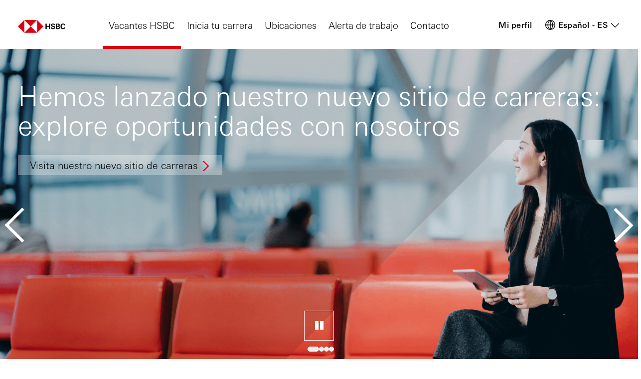

--- FILE ---
content_type: text/html;charset=UTF-8
request_url: https://mycareer.hsbc.com/es_ES/external/SearchJobs/?1017=%5B%2267233%22%5D&1017_table_86_3=2&listFilterMode=1&pipelineRecordsPerPage=10&
body_size: 16807
content:

    
                                                                    
    
    
        
            
    
                
            
    <!DOCTYPE html>
<html lang="es" xml:lang="es" xmlns="http://www.w3.org/1999/xhtml">
    <head><meta name="csp-nonce" content="2b334a6367e260b0d0e1e9220435681a5a15d9c9d5e747c3a4f8811d646deb3b"/><meta name="avature.wizard.registrars" content="[{&quot;wizardId&quot;:114,&quot;settings&quot;:{&quot;isInternationalizationEnabled&quot;:true,&quot;autoPartialSaveInterval&quot;:null,&quot;shouldShowFieldByField&quot;:false,&quot;uploadedResumeId&quot;:null,&quot;largeFilesUploadParams&quot;:[]},&quot;fields&quot;:[{&quot;fieldId&quot;:&quot;1016&quot;,&quot;registrars&quot;:[{&quot;type&quot;:&quot;Field&quot;,&quot;name&quot;:&quot;KeywordsField&quot;}],&quot;validationConditions&quot;:[{&quot;type&quot;:&quot;MinLengthValidator&quot;,&quot;errorMessage&quot;:&quot;Escribir al menos 1 caracteres.&quot;,&quot;minLength&quot;:1}]},{&quot;fieldId&quot;:&quot;1017&quot;,&quot;registrars&quot;:[{&quot;type&quot;:&quot;ValuesDatasource&quot;,&quot;name&quot;:&quot;DatasetSingleColumnFieldOptionsDatasource&quot;,&quot;settings&quot;:{&quot;datasetFilters&quot;:[{&quot;datasetSpecIdFilter&quot;:&quot;f2E0fSAFiWBvJtR+\/dXQjvujq0lY5v6VpuqyQ92vi1t9ycgQhdQuoeo=&quot;,&quot;operator&quot;:&quot;==&quot;,&quot;schemaFieldNumberFilter&quot;:&quot;aPouzPVYqR6e84bn0zgWu5vFocy5W9E2KAjSZxWijPTcyZrviXgcjw==&quot;,&quot;value&quot;:7,&quot;type&quot;:&quot;fixed&quot;}],&quot;optionFormatComponents&quot;:[{&quot;type&quot;:&quot;field&quot;,&quot;order&quot;:0,&quot;fieldNumberOrText&quot;:&quot;C3sBKCfS2duZ9U9mYsb7\/SYESRkXG2TVUG9xjhxFWb\/qHToe+m9WQg==&quot;}],&quot;schemaFieldIdToUseForIndirectFiltering&quot;:&quot;BenQyeilCX9Xz9jbaaSPIT2UXpKlYyxvg0NnOKwhvQnhfhThpe2\/&quot;,&quot;datasetSchemaSpecId&quot;:&quot;UOsi1ccUza5c6uzVA6zQysKHPF6mlAPVdtT87iqVRz6WD+c9qNjSY2U=&quot;,&quot;datasetSchemaFieldId&quot;:&quot;OmKm9UrymEC3BSdXlYjFaDg\/sOHoeCKNiplD3zVC+O5WEZK3t5OGkDgWpQ==&quot;,&quot;ignoreFilterIfNoValueIsSelected&quot;:false,&quot;portalUrlPath&quot;:&quot;\/es_ES\/external&quot;}},{&quot;type&quot;:&quot;Field&quot;,&quot;name&quot;:&quot;AutocompleteMultipleSelectField&quot;,&quot;settings&quot;:{&quot;dropdownCssClass&quot;:&quot;bigdrop&quot;,&quot;placeholderText&quot;:&quot;Seleccione una opci\u00f3n&quot;,&quot;minimumInputLength&quot;:0,&quot;ajaxDelayMs&quot;:1000,&quot;visibleOptionsLimit&quot;:10,&quot;optionIdsToSearchLimit&quot;:100,&quot;dictionary&quot;:{&quot;optionSelected&quot;:&quot;El candidato fue seleccionado&quot;,&quot;removeOption&quot;:&quot;Presiona Enter o la tecla de retroceso para eliminar esta opci\u00f3n&quot;,&quot;removeAllOptions&quot;:&quot;Presiona Enter o la tecla de retroceso para eliminar todas las opciones&quot;,&quot;searchResults&quot;:&quot;resultados de la nueva b\u00fasqueda&quot;,&quot;navigationAdvice&quot;:&quot;Presiona las teclas de flecha hacia arriba y hacia abajo para desplazarte por la lista&quot;,&quot;totalResults&quot;:&quot;resultados totales&quot;,&quot;totalResult&quot;:&quot;resultado total&quot;,&quot;optionRemoved&quot;:&quot;El candidato fue seleccionado&quot;,&quot;allOptionsRemoved&quot;:&quot;Se eliminaron todas las opciones&quot;,&quot;enterTextToSearch&quot;:&quot;Ingresar texto para la b\u00fasqueda&quot;},&quot;label&quot;:&quot;Pa\u00eds\/Territorio&quot;,&quot;isRequired&quot;:false,&quot;isAccessible&quot;:true,&quot;keepTextInField&quot;:true,&quot;autocompleteAriaDescriptionText&quot;:&quot;Presiona la tecla de retroceso para eliminar todas las opciones&quot;}}]},{&quot;fieldId&quot;:&quot;1018&quot;,&quot;registrars&quot;:[{&quot;type&quot;:&quot;ValuesDatasource&quot;,&quot;name&quot;:&quot;DatasetSingleColumnFieldOptionsDatasource&quot;,&quot;settings&quot;:{&quot;datasetFilters&quot;:[{&quot;datasetSpecIdFilter&quot;:&quot;Akjs9ATsRMP\/ClbxM4MC9vu\/hRPxOjTbG0kcYLxIyg\/Ea0BFYMWntLU=&quot;,&quot;operator&quot;:&quot;==&quot;,&quot;schemaFieldNumberFilter&quot;:&quot;bGEbouFav22hR6y3Zp9hT101WQ0+vM9X4GgGbPiWhQYsKWhExsVRpQ==&quot;,&quot;type&quot;:&quot;field&quot;,&quot;sourceType&quot;:&quot;selfRecord&quot;,&quot;parentDependencyFieldId&quot;:&quot;1017&quot;}],&quot;optionFormatComponents&quot;:[{&quot;type&quot;:&quot;field&quot;,&quot;order&quot;:0,&quot;fieldNumberOrText&quot;:&quot;VV\/t3m269bgMz\/dpOT4DexjZ1\/tcn5fliS7jHvLvT3Z6INbFL+6vPQ==&quot;}],&quot;schemaFieldIdToUseForIndirectFiltering&quot;:&quot;ooeO8QObzOvBtV3zaqlnyNpHYazfdvvgVQdo4TEEUKLHkXJLRgaJOfztOA==&quot;,&quot;datasetSchemaSpecId&quot;:&quot;TmGE9M7cgw3jKd3zITaGVO5fXK5BVYrQfW0ZY2CXqXJSazI8+C5PQeQ=&quot;,&quot;datasetSchemaFieldId&quot;:&quot;1zQ1dQm9Vr70rdfq2pC6HlxaRZy1XDch8l703bwZFA4VTun7C1vTIQkKxQ==&quot;,&quot;ignoreFilterIfNoValueIsSelected&quot;:false,&quot;portalUrlPath&quot;:&quot;\/es_ES\/external&quot;}},{&quot;type&quot;:&quot;Field&quot;,&quot;name&quot;:&quot;AutocompleteMultipleSelectField&quot;,&quot;settings&quot;:{&quot;dropdownCssClass&quot;:&quot;bigdrop&quot;,&quot;placeholderText&quot;:&quot;Seleccione una opci\u00f3n&quot;,&quot;minimumInputLength&quot;:0,&quot;ajaxDelayMs&quot;:1000,&quot;visibleOptionsLimit&quot;:10,&quot;optionIdsToSearchLimit&quot;:100,&quot;dictionary&quot;:{&quot;optionSelected&quot;:&quot;El candidato fue seleccionado&quot;,&quot;removeOption&quot;:&quot;Presiona Enter o la tecla de retroceso para eliminar esta opci\u00f3n&quot;,&quot;removeAllOptions&quot;:&quot;Presiona Enter o la tecla de retroceso para eliminar todas las opciones&quot;,&quot;searchResults&quot;:&quot;resultados de la nueva b\u00fasqueda&quot;,&quot;navigationAdvice&quot;:&quot;Presiona las teclas de flecha hacia arriba y hacia abajo para desplazarte por la lista&quot;,&quot;totalResults&quot;:&quot;resultados totales&quot;,&quot;totalResult&quot;:&quot;resultado total&quot;,&quot;optionRemoved&quot;:&quot;El candidato fue seleccionado&quot;,&quot;allOptionsRemoved&quot;:&quot;Se eliminaron todas las opciones&quot;,&quot;enterTextToSearch&quot;:&quot;Ingresar texto para la b\u00fasqueda&quot;},&quot;label&quot;:&quot;Condado\/estado&quot;,&quot;isRequired&quot;:false,&quot;isAccessible&quot;:true,&quot;keepTextInField&quot;:true,&quot;autocompleteAriaDescriptionText&quot;:&quot;Presiona la tecla de retroceso para eliminar todas las opciones&quot;}}],&quot;visibilityConditions&quot;:{&quot;conditionSetOperator&quot;:&quot;and&quot;,&quot;conditions&quot;:[{&quot;dependencyFieldId&quot;:&quot;1017&quot;,&quot;conditionOperator&quot;:&quot;any&quot;,&quot;conditionValue&quot;:[67228,67216,709878,67212,67226,709879,709880,709881,67215,67235,1257075,709866,709877,67223,709867,67224,67211,67213,709875,67221,709882,709865,709868,67219,709869,67227,709884,67208,67210,709885,709886,709887,67217,709888,709889,709870,709873,67232,709862,67209,709872,709864,709890,709863,67220,709876,67214,67225,67233,67222,67234,709891,709874]}]}},{&quot;fieldId&quot;:&quot;1019&quot;,&quot;registrars&quot;:[{&quot;type&quot;:&quot;ValuesDatasource&quot;,&quot;name&quot;:&quot;DatasetSingleColumnFieldOptionsDatasource&quot;,&quot;settings&quot;:{&quot;datasetFilters&quot;:[{&quot;datasetSpecIdFilter&quot;:&quot;nZk3DJFM\/7BE49tQbYrO\/VCyu3usbdpRMIzNDZ+wsXCYw0psoVs4GtY=&quot;,&quot;operator&quot;:&quot;==&quot;,&quot;schemaFieldNumberFilter&quot;:&quot;JcRHBc5x8dYNho54C3jxmvw5ak+o1dEZvZ1HPiM0mkwz8ydUOQ9qtA==&quot;,&quot;type&quot;:&quot;field&quot;,&quot;sourceType&quot;:&quot;selfRecord&quot;,&quot;parentDependencyFieldId&quot;:&quot;1018&quot;}],&quot;optionFormatComponents&quot;:[{&quot;type&quot;:&quot;field&quot;,&quot;order&quot;:0,&quot;fieldNumberOrText&quot;:&quot;s4vatfwJ+xN9KafYkXStZvTxfpIKdxk1z2RDqV\/6\/2TwBrIjaFgohA==&quot;}],&quot;schemaFieldIdToUseForIndirectFiltering&quot;:&quot;suNusyVDMzAqkvht\/0BqeFyJlMc28Mx++qg7WNzOo8atw0Q0BZFe&quot;,&quot;datasetSchemaSpecId&quot;:&quot;kfST2a\/PvMFSG+Vzsrl22ZER67494zynTsblzvSsS+05LUMJdyoSVZY=&quot;,&quot;datasetSchemaFieldId&quot;:&quot;Y67SWYI0qxVGXdzh5ngyQtDP06fXVe+qbtuJMvBboNpmoN3ce26zTjFLcA==&quot;,&quot;ignoreFilterIfNoValueIsSelected&quot;:false,&quot;portalUrlPath&quot;:&quot;\/es_ES\/external&quot;}},{&quot;type&quot;:&quot;Field&quot;,&quot;name&quot;:&quot;AutocompleteMultipleSelectField&quot;,&quot;settings&quot;:{&quot;dropdownCssClass&quot;:&quot;bigdrop&quot;,&quot;placeholderText&quot;:&quot;Seleccione una opci\u00f3n&quot;,&quot;minimumInputLength&quot;:0,&quot;ajaxDelayMs&quot;:1000,&quot;visibleOptionsLimit&quot;:10,&quot;optionIdsToSearchLimit&quot;:100,&quot;dictionary&quot;:{&quot;optionSelected&quot;:&quot;El candidato fue seleccionado&quot;,&quot;removeOption&quot;:&quot;Presiona Enter o la tecla de retroceso para eliminar esta opci\u00f3n&quot;,&quot;removeAllOptions&quot;:&quot;Presiona Enter o la tecla de retroceso para eliminar todas las opciones&quot;,&quot;searchResults&quot;:&quot;resultados de la nueva b\u00fasqueda&quot;,&quot;navigationAdvice&quot;:&quot;Presiona las teclas de flecha hacia arriba y hacia abajo para desplazarte por la lista&quot;,&quot;totalResults&quot;:&quot;resultados totales&quot;,&quot;totalResult&quot;:&quot;resultado total&quot;,&quot;optionRemoved&quot;:&quot;El candidato fue seleccionado&quot;,&quot;allOptionsRemoved&quot;:&quot;Se eliminaron todas las opciones&quot;,&quot;enterTextToSearch&quot;:&quot;Ingresar texto para la b\u00fasqueda&quot;},&quot;label&quot;:&quot;Ciudad&quot;,&quot;isRequired&quot;:false,&quot;isAccessible&quot;:true,&quot;keepTextInField&quot;:true,&quot;autocompleteAriaDescriptionText&quot;:&quot;Presiona la tecla de retroceso para eliminar todas las opciones&quot;}}],&quot;visibilityConditions&quot;:{&quot;conditionSetOperator&quot;:&quot;and&quot;,&quot;conditions&quot;:[{&quot;dependencyFieldId&quot;:&quot;1018&quot;,&quot;conditionOperator&quot;:&quot;any&quot;,&quot;conditionValue&quot;:[67413,67525,710974,67501,67337,67471,67557,67576,67580,67513,67498,67472,67287,67398,67245,67506,67507,67355,67552,67564,3007593,710175,2729918,67496,67280,2729916,67511,67338,67318,710975,2980601,67294,710978,709956,67478,67414,67257,67523,67362,710977,67415,711046,3007611,710883,2729921,67448,67399,67416,67582,2729905,67380,67298,67508,67418,67544,67449,67400,67340,67364,67401,2729934,710984,710989,2980602,711004,710246,67417,67307,67499,67450,67490,67402,3007612,67339,67331,2729704,709893,67314,1257074,67359,67336,67363,67341,67553,2729964,67541,67381,67315,67365,67305,67484,67427,67391,2729915,710250,67551,67383,67502,67382,67411,67384,2729703,2729904,2729953,2729957,67575,67295,67419,67458,67443,67528,709899,67360,67317,67366,710982,710986,710994,67420,67378,2729913,67299,67421,67464,67465,67271,2729922,67423,67565,67529,67247,67356,67572,67467,67385,67425,3007602,710979,1257076,67426,67367,2729939,67324,67248,67253,67500,67325,67282,67424,2729920,2729959,1257066,67386,67290,67463,67477,67494,67480,67479,67574,2729956,67254,67256,67239,67482,67368,67388,67342,2980603,67387,2729958,2729954,67274,2729944,67244,67238,67531,67466,67547,67549,67495,67493,67538,67451,2729901,67389,67358,67428,67503,67504,67323,710980,67354,3007594,67243,67237,67255,67264,67316,67566,2729947,67284,67505,67266,67267,67369,67550,67293,67509,67272,67512,710990,67430,67429,67452,710146,67370,2729938,67242,67390,67474,67462,67485,67567,711050,3007601,709977,67286,67577,67481,2729912,710991,67585,67475,67554,2729937,67562,67259,67313,67371,67510,710115,67456,67332,67534,67347,67394,67392,2729911,67536,67309,67563,67537,2729900,67393,67578,67470,67343,67486,2729923,2729903,710240,67292,67344,67570,67265,67310,67555,67581,67568,67561,67530,67279,711008,67273,67546,67579,67432,67469,2729933,67497,67372,67560,2729917,2980604,710992,710998,711005,67409,67403,2729935,67431,67373,67584,67330,67345,3007595,67542,67461,67532,67374,67587,67545,710207,2729948,67375,67268,2729925,710995,67476,67491,67433,67559,67261,67404,2729955,2729940,2729914,67434,67319,67260,67291,67453,67454,67524,2729924,67583,67277,67329,67333,2729910,2729926,67288,2729909,67526,67548,67376,67444,710997,710987,67296,67302,67412,67263,67297,67308,67312,67346,2729907,2729902,67306,67311,67483,67270,67492,67586,2729963,67488,67445,67459,67262,67240,67246,67249,67241,67527,67379,67251,2729941,67320,67258,2729927,67435,67473,67327,67278,67573,67533,710442,710988,2980605,711001,711003,67410,2980606,2729936,2980607,2980608,2980609,2729908,67436,67437,709926,67405,67395,67377,2729928,67326,2729945,2729946,2729942,67335,67283,2729943,67446,67289,67540,67269,67489,67558,711038,67252,67304,67334,710216,67407,67303,67361,711058,67556,67281,3007600,67455,67487,67408,2729919,67447,67321,67535,67276,67460,67571,67468,67438,67569,67285,67439,710981,710985,67441,710993,710996,711002,710999,67406,67543,67442,2729705,67275,67440,67539,67396,67397,2729932,2729702,67322,67236,67457,67328,2729929,2729931,67250,67357,2729930]}]}},{&quot;fieldId&quot;:&quot;1020&quot;,&quot;registrars&quot;:[{&quot;type&quot;:&quot;ValuesDatasource&quot;,&quot;name&quot;:&quot;DatasetSingleColumnFieldOptionsDatasource&quot;,&quot;settings&quot;:{&quot;datasetFilters&quot;:[{&quot;datasetSpecIdFilter&quot;:&quot;W667Gkzeo5A1zrY5o6lmclqCWt8+vAr\/48Z5JqGjKWAtkQWUeRU8w4o=&quot;,&quot;operator&quot;:&quot;any&quot;,&quot;schemaFieldNumberFilter&quot;:&quot;7GyIXfli1Ghmxy9wucq\/CA0tWxwG\/\/\/1H\/ss1scs1LCZBLVuCGKa5A==&quot;,&quot;value&quot;:[1248558],&quot;type&quot;:&quot;fixed&quot;}],&quot;optionFormatComponents&quot;:[{&quot;type&quot;:&quot;field&quot;,&quot;order&quot;:0,&quot;fieldNumberOrText&quot;:&quot;lmjtujGQ+hA6i0c0nwO3LSuYGtasoUUn7jznvw+CpuRHUZKRs5Gc0g==&quot;}],&quot;schemaFieldIdToUseForIndirectFiltering&quot;:&quot;Mh5HOsuirMq5sNxWGT8U4H96fMJdaBVmbXwvO+4Cr8ZiafOsq3Wu&quot;,&quot;datasetSchemaSpecId&quot;:&quot;+ZV3rILTVWCoMblN9mTV+OHZOepsI29s3p+IVDgVDabGZ01kNhsveAE=&quot;,&quot;datasetSchemaFieldId&quot;:&quot;Cx0MfMEyna8qFAO3DrU99HIljn4ADPy97JnfofJPyouQ40xygZUKpzAI8w==&quot;,&quot;ignoreFilterIfNoValueIsSelected&quot;:false,&quot;portalUrlPath&quot;:&quot;\/es_ES\/external&quot;}},{&quot;type&quot;:&quot;Field&quot;,&quot;name&quot;:&quot;AutocompleteMultipleSelectField&quot;,&quot;settings&quot;:{&quot;dropdownCssClass&quot;:&quot;bigdrop&quot;,&quot;placeholderText&quot;:&quot;Seleccione una opci\u00f3n&quot;,&quot;minimumInputLength&quot;:0,&quot;ajaxDelayMs&quot;:1000,&quot;visibleOptionsLimit&quot;:10,&quot;optionIdsToSearchLimit&quot;:100,&quot;dictionary&quot;:{&quot;optionSelected&quot;:&quot;El candidato fue seleccionado&quot;,&quot;removeOption&quot;:&quot;Presiona Enter o la tecla de retroceso para eliminar esta opci\u00f3n&quot;,&quot;removeAllOptions&quot;:&quot;Presiona Enter o la tecla de retroceso para eliminar todas las opciones&quot;,&quot;searchResults&quot;:&quot;resultados de la nueva b\u00fasqueda&quot;,&quot;navigationAdvice&quot;:&quot;Presiona las teclas de flecha hacia arriba y hacia abajo para desplazarte por la lista&quot;,&quot;totalResults&quot;:&quot;resultados totales&quot;,&quot;totalResult&quot;:&quot;resultado total&quot;,&quot;optionRemoved&quot;:&quot;El candidato fue seleccionado&quot;,&quot;allOptionsRemoved&quot;:&quot;Se eliminaron todas las opciones&quot;,&quot;enterTextToSearch&quot;:&quot;Ingresar texto para la b\u00fasqueda&quot;},&quot;label&quot;:&quot;\u00c1rea de inter\u00e9s&quot;,&quot;isRequired&quot;:false,&quot;isAccessible&quot;:true,&quot;keepTextInField&quot;:true,&quot;autocompleteAriaDescriptionText&quot;:&quot;Presiona la tecla de retroceso para eliminar todas las opciones&quot;}}]},{&quot;fieldId&quot;:&quot;1021&quot;,&quot;registrars&quot;:[{&quot;type&quot;:&quot;ValuesDatasource&quot;,&quot;name&quot;:&quot;DatasetSingleColumnFieldOptionsDatasource&quot;,&quot;settings&quot;:{&quot;datasetFilters&quot;:[],&quot;optionFormatComponents&quot;:[{&quot;type&quot;:&quot;field&quot;,&quot;order&quot;:0,&quot;fieldNumberOrText&quot;:&quot;LJn+6NxFb4vHxwGmlHgJtSjKTCq2ti24vDTJ3s8MbpzKesoqB+HFIg==&quot;}],&quot;schemaFieldIdToUseForIndirectFiltering&quot;:&quot;X9JaoxF79f7gZFazM\/ixhgULUT8Fy1MRMvCX+mnPqd1FckOorTKs&quot;,&quot;datasetSchemaSpecId&quot;:&quot;km7BLz997\/QQsyRLmw9XKzSeKAJhUMG0vxEtkPYx0lKzp4m5bx1Au0e6&quot;,&quot;datasetSchemaFieldId&quot;:&quot;5OgLANN8rVWNxj5PcDdBGpEkFrrUrHIZ4jgqJEuVi4ZQU9Ld1DMlyPJ28g==&quot;,&quot;ignoreFilterIfNoValueIsSelected&quot;:false,&quot;portalUrlPath&quot;:&quot;\/es_ES\/external&quot;}},{&quot;type&quot;:&quot;Field&quot;,&quot;name&quot;:&quot;AutocompleteMultipleSelectField&quot;,&quot;settings&quot;:{&quot;dropdownCssClass&quot;:&quot;bigdrop&quot;,&quot;placeholderText&quot;:&quot;Seleccione una opci\u00f3n&quot;,&quot;minimumInputLength&quot;:0,&quot;ajaxDelayMs&quot;:1000,&quot;visibleOptionsLimit&quot;:10,&quot;optionIdsToSearchLimit&quot;:100,&quot;dictionary&quot;:{&quot;optionSelected&quot;:&quot;El candidato fue seleccionado&quot;,&quot;removeOption&quot;:&quot;Presiona Enter o la tecla de retroceso para eliminar esta opci\u00f3n&quot;,&quot;removeAllOptions&quot;:&quot;Presiona Enter o la tecla de retroceso para eliminar todas las opciones&quot;,&quot;searchResults&quot;:&quot;resultados de la nueva b\u00fasqueda&quot;,&quot;navigationAdvice&quot;:&quot;Presiona las teclas de flecha hacia arriba y hacia abajo para desplazarte por la lista&quot;,&quot;totalResults&quot;:&quot;resultados totales&quot;,&quot;totalResult&quot;:&quot;resultado total&quot;,&quot;optionRemoved&quot;:&quot;El candidato fue seleccionado&quot;,&quot;allOptionsRemoved&quot;:&quot;Se eliminaron todas las opciones&quot;,&quot;enterTextToSearch&quot;:&quot;Ingresar texto para la b\u00fasqueda&quot;},&quot;label&quot;:&quot;Tipo de trabajo&quot;,&quot;isRequired&quot;:false,&quot;isAccessible&quot;:true,&quot;keepTextInField&quot;:true,&quot;autocompleteAriaDescriptionText&quot;:&quot;Presiona la tecla de retroceso para eliminar todas las opciones&quot;}}]},{&quot;fieldId&quot;:&quot;1301&quot;,&quot;registrars&quot;:[{&quot;type&quot;:&quot;ValuesDatasource&quot;,&quot;name&quot;:&quot;DatasetSingleColumnFieldOptionsDatasource&quot;,&quot;settings&quot;:{&quot;datasetFilters&quot;:[],&quot;optionFormatComponents&quot;:[{&quot;type&quot;:&quot;field&quot;,&quot;order&quot;:0,&quot;fieldNumberOrText&quot;:&quot;32pP7N8TfkNUVKH96PIBYKamaKGghwOfMtI8KnfLq1GCRx\/7d7jfew==&quot;}],&quot;schemaFieldIdToUseForIndirectFiltering&quot;:&quot;Icaid4y\/VmNmSVUPcW\/xkdW4lBiV7xGZbX1Ye2zojj1BLFTM8m7C&quot;,&quot;datasetSchemaSpecId&quot;:&quot;XkhXCsJK2Hpx0UFwljrSIckzkWuSnE0Be3zsm7OaKHyEPQ4PG2RzJc1f&quot;,&quot;datasetSchemaFieldId&quot;:&quot;WMoDDYaXpX6Qmn1\/vKN6O2lDVLY0FaGUr2qIMvdfQSLZjyecStFpRNsSbA==&quot;,&quot;ignoreFilterIfNoValueIsSelected&quot;:false,&quot;portalUrlPath&quot;:&quot;\/es_ES\/external&quot;}},{&quot;type&quot;:&quot;Field&quot;,&quot;name&quot;:&quot;AutocompleteMultipleSelectField&quot;,&quot;settings&quot;:{&quot;dropdownCssClass&quot;:&quot;bigdrop&quot;,&quot;placeholderText&quot;:&quot;Seleccione una opci\u00f3n&quot;,&quot;minimumInputLength&quot;:0,&quot;ajaxDelayMs&quot;:1000,&quot;visibleOptionsLimit&quot;:3,&quot;optionIdsToSearchLimit&quot;:100,&quot;dictionary&quot;:{&quot;optionSelected&quot;:&quot;El candidato fue seleccionado&quot;,&quot;removeOption&quot;:&quot;Presiona Enter o la tecla de retroceso para eliminar esta opci\u00f3n&quot;,&quot;removeAllOptions&quot;:&quot;Presiona Enter o la tecla de retroceso para eliminar todas las opciones&quot;,&quot;searchResults&quot;:&quot;resultados de la nueva b\u00fasqueda&quot;,&quot;navigationAdvice&quot;:&quot;Presiona las teclas de flecha hacia arriba y hacia abajo para desplazarte por la lista&quot;,&quot;totalResults&quot;:&quot;resultados totales&quot;,&quot;totalResult&quot;:&quot;resultado total&quot;,&quot;optionRemoved&quot;:&quot;El candidato fue seleccionado&quot;,&quot;allOptionsRemoved&quot;:&quot;Se eliminaron todas las opciones&quot;,&quot;enterTextToSearch&quot;:&quot;Ingresar texto para la b\u00fasqueda&quot;},&quot;label&quot;:&quot;Estilo de trabajo&quot;,&quot;isRequired&quot;:false,&quot;isAccessible&quot;:true,&quot;keepTextInField&quot;:true,&quot;autocompleteAriaDescriptionText&quot;:&quot;Presiona la tecla de retroceso para eliminar todas las opciones&quot;}}]},{&quot;fieldId&quot;:&quot;1023&quot;,&quot;registrars&quot;:[{&quot;type&quot;:&quot;ValuesDatasource&quot;,&quot;name&quot;:&quot;DatasetSingleColumnFieldOptionsDatasource&quot;,&quot;settings&quot;:{&quot;datasetFilters&quot;:[],&quot;optionFormatComponents&quot;:[{&quot;type&quot;:&quot;field&quot;,&quot;order&quot;:0,&quot;fieldNumberOrText&quot;:&quot;cZpRa8tyiFYzS\/rsuroxT3Dyikmh\/3QbPd4W4pRjWx9QoxBvuBJkDWE=&quot;}],&quot;schemaFieldIdToUseForIndirectFiltering&quot;:&quot;BGleSbNHOgax3z4ZZ5X\/MOMCqGDjzjFbuyY3rQ9Yn9K8sUHKlkOA&quot;,&quot;datasetSchemaSpecId&quot;:&quot;t37euEBY8Y5Qz1r+D4jEVC7wpQ+Pt+QW6G0ncb8hLNepbXzbICdgAwCk&quot;,&quot;datasetSchemaFieldId&quot;:&quot;kLFrS+xHGswX+a8VbcIjv6CAoKdmB+sSNj+zLL6BRGZHduoX0qVM0dTDSg==&quot;,&quot;ignoreFilterIfNoValueIsSelected&quot;:false,&quot;portalUrlPath&quot;:&quot;\/es_ES\/external&quot;}},{&quot;type&quot;:&quot;Field&quot;,&quot;name&quot;:&quot;AutocompleteMultipleSelectField&quot;,&quot;settings&quot;:{&quot;dropdownCssClass&quot;:&quot;bigdrop&quot;,&quot;placeholderText&quot;:&quot;Seleccione una opci\u00f3n&quot;,&quot;minimumInputLength&quot;:0,&quot;ajaxDelayMs&quot;:1000,&quot;visibleOptionsLimit&quot;:10,&quot;optionIdsToSearchLimit&quot;:100,&quot;dictionary&quot;:{&quot;optionSelected&quot;:&quot;El candidato fue seleccionado&quot;,&quot;removeOption&quot;:&quot;Presiona Enter o la tecla de retroceso para eliminar esta opci\u00f3n&quot;,&quot;removeAllOptions&quot;:&quot;Presiona Enter o la tecla de retroceso para eliminar todas las opciones&quot;,&quot;searchResults&quot;:&quot;resultados de la nueva b\u00fasqueda&quot;,&quot;navigationAdvice&quot;:&quot;Presiona las teclas de flecha hacia arriba y hacia abajo para desplazarte por la lista&quot;,&quot;totalResults&quot;:&quot;resultados totales&quot;,&quot;totalResult&quot;:&quot;resultado total&quot;,&quot;optionRemoved&quot;:&quot;El candidato fue seleccionado&quot;,&quot;allOptionsRemoved&quot;:&quot;Se eliminaron todas las opciones&quot;,&quot;enterTextToSearch&quot;:&quot;Ingresar texto para la b\u00fasqueda&quot;},&quot;label&quot;:&quot;Marca&quot;,&quot;isRequired&quot;:false,&quot;isAccessible&quot;:true,&quot;keepTextInField&quot;:true,&quot;autocompleteAriaDescriptionText&quot;:&quot;Presiona la tecla de retroceso para eliminar todas las opciones&quot;}}]},{&quot;fieldId&quot;:&quot;1368&quot;,&quot;registrars&quot;:[{&quot;type&quot;:&quot;ValuesDatasource&quot;,&quot;name&quot;:&quot;LocalDatasource&quot;,&quot;settings&quot;:{&quot;options&quot;:[],&quot;portalUrlPath&quot;:&quot;\/es_ES\/external&quot;}},{&quot;type&quot;:&quot;Field&quot;,&quot;name&quot;:&quot;SelectField&quot;,&quot;settings&quot;:{&quot;notSelectedOptionValue&quot;:&quot;&quot;}}]},{&quot;fieldId&quot;:&quot;1024&quot;,&quot;registrars&quot;:[{&quot;type&quot;:&quot;Field&quot;,&quot;name&quot;:&quot;ButtonBarField&quot;,&quot;settings&quot;:{&quot;buttonsData&quot;:[{&quot;buttonId&quot;:63,&quot;buttonType&quot;:&quot;submitButton&quot;,&quot;workflowStepUpdateIds&quot;:&quot;&quot;,&quot;isAutomaticAction&quot;:false,&quot;disableButtonConditions&quot;:[]},{&quot;buttonId&quot;:72,&quot;buttonType&quot;:&quot;clearButton&quot;,&quot;workflowStepUpdateIds&quot;:&quot;&quot;,&quot;isAutomaticAction&quot;:false,&quot;disableButtonConditions&quot;:[]}]}}]}]}]"/><meta name="avature.portal.id" content="88"/><meta name="avature.portal.name" content="External Careers"/><meta name="avature.portal.urlPath" content="external"/><meta name="avature.portal.lang" content="es_ES"/><meta name="avature.portal.page" content="SearchJobs"/><meta name="avature.portallist.search" content/>
        <meta http-equiv="content-type" content="text/html;charset=UTF-8" />
        <meta name="viewport" content="width=device-width, height=device-height, initial-scale=1.0, minimum-scale=1.0, maximum-scale=1.5, user-scalable=1" />

                                    <meta name="twitter:card" content="summary_large_image" />

                                    <meta property="og:title" content="Buscar pipelines - External Careers" />
                    <meta name="twitter:title" content="Buscar pipelines - External Careers" />
                
                                    <meta property="og:type" content="website" />
                
                                    <meta property="og:url" content="https://mycareer.hsbc.com/es_ES/external/SearchJobs/?1017=%5B%2267233%22%5D&amp;amp;1017_table_86_3=2&amp;amp;listFilterMode=1&amp;amp;pipelineRecordsPerPage=10&amp;amp;" />
                    <meta name="twitter:site" content="https://mycareer.hsbc.com/es_ES/external/SearchJobs/?1017=%5B%2267233%22%5D&amp;amp;1017_table_86_3=2&amp;amp;listFilterMode=1&amp;amp;pipelineRecordsPerPage=10&amp;amp;" />
                
                                    <meta property="og:description" content="Buscar pipelines External Careers" />
                    <meta name="twitter:description" content="Buscar pipelines External Careers" />
                
                                    <meta property="og:image" content="https://mycareer.hsbc.com/portal/88/images/banner--metadata.webp" />
                    <meta name="twitter:image" content="https://mycareer.hsbc.com/portal/88/images/banner--metadata.webp" />
                            
            <meta name="Description" content="Buscar pipelines External Careers" />
        
            <title>
        Búsqueda de trabajo &#124; HSBC Group    </title>

        <link href="/ASSET/portal/jquery/UI/1.13.2/jquery-ui.min.css?version=10.66.88-stable" rel="stylesheet"></link><link href="/portalpacks/web/assets/session-popup.BLx9OoOY.css" rel="stylesheet"></link><link href="/ASSET/wizard/portal/jquery/plugin/select2/select2.min.css?version=10.66.88-stable" rel="stylesheet"></link><link id="dynamic-styles-marker">

<link rel="stylesheet" type="text/css" media="all" href="/portal/88/css/library__theme.css" />

<style type="text/css">
    /* COMPONENTS
    ========================================================================== */

    /* Logo
    -------------------------------------------------------------------------- */

    :root {
        --logo--background--image: url(https://mycareer.hsbc.com/portal/88/images/logo--default.svg);
    }

    /* MODULES
    ========================================================================== */

    /* Banner
    -------------------------------------------------------------------------- */
    :root {
        --banner--background--desktop--image-default: url(https://mycareer.hsbc.com/portal/88/images/banner--main--desktop.webp);
        --banner--background--mobile--image-default: url(https://mycareer.hsbc.com/portal/88/images/banner--main--mobile.webp);
        --banner--background--desktop--image-1: url(https://mycareer.hsbc.com/portal/88/images/jobDetailBanners/desktop/banner--detail1.webp);
        --banner--background--mobile--image-1: url(https://mycareer.hsbc.com/portal/88/images/jobDetailBanners/mobile/mobile--banner--detail1.webp);
        --banner--background--desktop--image-2: url(https://mycareer.hsbc.com/_cms/88/image/jobDetailBannerDesktopImage2/2?version=12133823);
        --banner--background--mobile--image-2: url(https://mycareer.hsbc.com/_cms/88/image/jobDetailBannerMobileImage2/2?version=12133824);
        --banner--background--desktop--image-3: url(https://mycareer.hsbc.com/portal/88/images/jobDetailBanners/desktop/banner--detail3.webp);
        --banner--background--mobile--image-3: url(https://mycareer.hsbc.com/portal/88/images/jobDetailBanners/mobile/mobile--banner--detail3.webp);
        --banner--background--desktop--image-4: url(https://mycareer.hsbc.com/portal/88/images/jobDetailBanners/desktop/banner--detail4.webp);
        --banner--background--mobile--image-4: url(https://mycareer.hsbc.com/portal/88/images/jobDetailBanners/mobile/mobile--banner--detail4.webp);
        --banner--background--desktop--image-5: url(https://mycareer.hsbc.com/portal/88/images/jobDetailBanners/desktop/banner--detail5.webp);
        --banner--background--mobile--image-5: url(https://mycareer.hsbc.com/portal/88/images/jobDetailBanners/mobile/mobile--banner--detail5.webp);
        --banner--background--desktop--image-6: url(https://mycareer.hsbc.com/_cms/88/image/jobDetailBannerDesktopImage6/2?version=12133825);
        --banner--background--mobile--image-6: url(https://mycareer.hsbc.com/_cms/88/image/jobDetailBannerMobileImage6/2?version=12133826);
        --banner--background--desktop--image-7: url(https://mycareer.hsbc.com/portal/88/images/jobDetailBanners/desktop/banner--detail7.webp);
        --banner--background--mobile--image-7: url(https://mycareer.hsbc.com/portal/88/images/jobDetailBanners/mobile/mobile--banner--detail7.webp);
        --banner--background--desktop--image-8: url(https://mycareer.hsbc.com/portal/88/images/jobDetailBanners/desktop/banner--detail8.webp);
        --banner--background--mobile--image-8: url(https://mycareer.hsbc.com/portal/88/images/jobDetailBanners/mobile/mobile--banner--detail8.webp);
        --banner--background--desktop--image-9: url(https://mycareer.hsbc.com/portal/88/images/jobDetailBanners/desktop/banner--detail9.webp);
        --banner--background--mobile--image-9: url(https://mycareer.hsbc.com/portal/88/images/jobDetailBanners/mobile/mobile--banner--detail9.webp);
        --banner--background--desktop--image-10: url(https://mycareer.hsbc.com/portal/88/images/jobDetailBanners/desktop/banner--detail10.webp);
        --banner--background--mobile--image-10: url(https://mycareer.hsbc.com/portal/88/images/jobDetailBanners/mobile/mobile--banner--detail10.webp);
    }

    :root {
        --banner--background--image: url(https://mycareer.hsbc.com/_cms/88/image/bannerMainDesktop/2?version=12133820);
    }

    .body--search-jobs {
        --banner--background--image1: url(https://mycareer.hsbc.com/_cms/88/image/bannerSearchJobsDesktop1/2?version=13747833);
        --banner--background--image2: url(https://mycareer.hsbc.com/_cms/88/image/bannerSearchJobsDesktop2/2?version=13747829);
        --banner--background--image3: url(https://mycareer.hsbc.com/_cms/88/image/bannerSearchJobsDesktop3/2?version=13747830);
        --banner--background--image4: url(https://mycareer.hsbc.com/_cms/88/image/bannerSearchJobsDesktop4/2?version=13747834);
    }

    /* Media query to target only mobile */
    @media all and (max-width:750px) {
        :root {
            --banner--background--image: url(https://mycareer.hsbc.com/_cms/88/image/bannerMainMobile/2?version=12133821);
        }

        .body--search-jobs {
            --banner--background--image1: url(https://mycareer.hsbc.com/_cms/88/image/bannerSearchJobsMobile1/2?version=13747835);
            --banner--background--image2: url(https://mycareer.hsbc.com/_cms/88/image/bannerSearchJobsMobile2/2?version=13747831);
            --banner--background--image3: url(https://mycareer.hsbc.com/_cms/88/image/bannerSearchJobsMobile3/2?version=13747832);
            --banner--background--image4: url(https://mycareer.hsbc.com/_cms/88/image/bannerSearchJobsMobile4/2?version=13747836);
        }
    }

    /* Icons
    -------------------------------------------------------------------------- */

    :root {
        --icon--open: url(https://mycareer.hsbc.com/portal/88/images/icon--open.svg);
        --icon--search: url(https://mycareer.hsbc.com/portal/88/images/icon--search.svg);
        --icon--calendar: url(https://mycareer.hsbc.com/portal/88/images/icon--calendar.svg);
        --icon--location: url(https://mycareer.hsbc.com/portal/88/images/icon--location.svg);
        --icon--chevron: url(https://mycareer.hsbc.com/portal/88/images/icon--chevron.svg);
    }

    /* PAGETYPES
    ========================================================================== */

    /* Blocking login
    -------------------------------------------------------------------------- */

    :root {
        --login__body--background--image: url(https://mycareer.hsbc.com/portal/88/images/login--bg--desktop.jpg);
    }

    /* Media query to target only tablet */
    @media all and (min-width:751px) and (max-width:1024px) {
        :root {
            --login__body--background--image: url(https://mycareer.hsbc.com/portal/88/images/login--bg--tablet.jpg);
        }
    }

    /* Media query to target only mobile */
    @media all and (max-width:750px) {
        :root {
            --login__body--background--image: url(https://mycareer.hsbc.com/portal/88/images/login--bg--mobile.jpg);
        }
    }
</style>

<link id="corecss" rel="stylesheet" type="text/css" media="all" href="https://templates-static-assets.avacdn.net/cssLibrary/1.2/core.css" />

<link rel="stylesheet" type="text/css" media="all" href="/portal/88/css/specifics.css" />
<link rel="stylesheet" type="text/css" media="all" href="/portal/88/css/specifics--fonts.css" />
<link rel="stylesheet" type="text/css" media="all" href="/portal/88/css/specifics--nav-footer.css" />
<link rel="stylesheet" type="text/css" media="all" href="/portal/88/css/specifics--search.css" />
<link rel="stylesheet" type="text/css" media="all" href="/portal/88/css/specifics--banners.css" />
<link rel="stylesheet" type="text/css" media="all" href="/portal/88/css/specifics--jobDetail.css" />

<link rel="stylesheet" type="text/css" media="all" href="/portal/88/select2/select2.css" />


<link rel="stylesheet" href="/portal/88/tiny-slider/tiny-slider.css">

<link rel="stylesheet" href="/portal/88/lity/lity.css">        <script src="/ASSET/portal/jquery/jquerycore/3.7.1/jquery.min.js?version=10.66.88-stable"></script><script src="/ASSET/portal/jquery/UI/1.13.2/jquery-ui.min.js?version=10.66.88-stable"></script><script src="/ASSET/portal/pjquery/pjQueryDeclaration.js?version=10.66.88-stable"></script><script src="/portalpacks/web/js/head/head.3416fa21.iife.js"></script>


<script src="/portal/88/tiny-slider/tiny-slider.js" defer="defer"></script>

<script src="/portal/88/lity/lity.js" defer="defer"></script>
        <link href="/portal/88/favicon.ico" rel="shortcut icon" id="favico" type="images/vnd.microsoft.icon">

                    

            <link rel="alternate" type="application/rss+xml" title="Buscar pipelines - External Careers - RSS" href="https://mycareer.hsbc.com/es_ES/external/SearchJobs/feed/?1017=%5B67233%5D&amp;1017_format=812&amp;listFilterMode=1&amp;pipelineRecordsPerPage=10&amp;" />
    
        <script type="module">
    EventManager.getInstance().addEventHandler(EventManager.EVENT_LOAD_NAME, function () {



    }, EventManager.PRIORITY_HIGH);
</script></head>

    <body class="
        body

                    body--header-fixed-on-scroll
        
        body--footer-sticky

        
        body--Chrome body--Chrome131

            body--search-jobs
    ">
        <div class="body__content">
                            <header class="header header--mobile-menu--from-left">
                    <a class="visibility--hidden--visually skip-content focusable tpt_localAnchor" href="#main">
                        Saltar al contenido                    </a>

                    <div class="header__wrapper">
                        <div class="header__content">
                                                        <a class="header__logo" href="https://mycareer.hsbc.com/es_ES/external/Speedbump?url=headerLink_logo" data-lity>
                                <h1>
                                    HSBC Group
                                </h1>
                            </a>

                                                            

<div class="header__nav">
    <a class="tpt_mobile-menu--from-left--moves-over__trigger" aria-expanded="false" aria-haspopup="true" tabindex="0">
        <span class="visibility--hidden--visually focusable">
            Menú        </span>
    </a>

    <div class="tpt_mobile-menu--from-left--moves-over">
        <nav class="nav clearfix" aria-label="Navegación del sitio principal">
            <ul class="nav__list clearfix">
                <li class="nav__item nav__item--active">
                    <a class="nav__item__link" href="https://mycareer.hsbc.com/es_ES/external/SearchJobs" aria-current="page">
                        Vacantes HSBC                    </a>
                </li>

                <li class="nav__item">
                    <a class="nav__item__link" href="https://mycareer.hsbc.com/es_ES/external/Speedbump?url=headerLink_earlyCareers" data-lity>
                        Inicia tu carrera                    </a>
                </li>

                <li class="nav__item">
                    <a class="nav__item__link" href="https://mycareer.hsbc.com/es_ES/external/Speedbump?url=headerLink_whereWeHire" data-lity>
                        Ubicaciones                    </a>
                </li>

                <li class="nav__item ">
                    <a class="nav__item__link" href="https://mycareer.hsbc.com/es_ES/external/ContactCreate" >
                        Alerta de trabajo                    </a>
                </li>

                <li class="nav__item">
                    <a class="nav__item__link" href="https://mycareer.hsbc.com/es_ES/external/Speedbump?url=headerLink_contacts" data-lity>
                        Contacto                    </a>
                </li>
            </ul>

            <ul class="nav__list nav__list--overflows-not clearfix">
                <li class="nav__item">
                    <a class="nav__item__link" href="https://mycareer.hsbc.com/es_ES/external/Speedbump?url=headerLink_profile" data-lity>
                        Mi perfil                    </a>
                </li>

                <span class="nav__item__separator"></span>

                                    <li class="nav__item nav__item--has-subnav nav__item--has-subnav--overflows-not nav__item--has-subnav--with-arrow">
                        <a class="nav__item__link portalLanguages__placeholder" href="#" aria-expanded="false" aria-haspopup="true">
                            <img src="/portal/88/images/icon--internationalization.svg" alt="" loading="lazy" />

                            <span>
                                Idioma actual                            </span>
                        </a>

                        <ul class="portalLanguages" role="menu" id="portalLanguagesMenu"><li class="portalLanguages__item portalLanguages__item--en_GB" role="none"><a class="portalLanguages__link" role="menuitem" lang="en" aria-current="false" href="https://mycareer.hsbc.com/en_GB/external/SearchJobs/?1017=%5B%2267233%22%5D&amp;1017_table_86_3=2&amp;listFilterMode=1&amp;pipelineRecordsPerPage=10">English - UK</a></li><li class="portalLanguages__item portalLanguages__item--es_ES portalLanguages__item--selected" role="none"><a class="portalLanguages__link" role="menuitem" lang="es" aria-current="page" href="https://mycareer.hsbc.com/es_ES/external/SearchJobs/?1017=%5B%2267233%22%5D&amp;1017_table_86_3=2&amp;listFilterMode=1&amp;pipelineRecordsPerPage=10">Español - ES</a></li><li class="portalLanguages__item portalLanguages__item--fr_CA" role="none"><a class="portalLanguages__link" role="menuitem" lang="fr" aria-current="false" href="https://mycareer.hsbc.com/fr_CA/external/SearchJobs/?1017=%5B%2267233%22%5D&amp;1017_table_86_3=2&amp;listFilterMode=1&amp;pipelineRecordsPerPage=10">Français - Canada</a></li><li class="portalLanguages__item portalLanguages__item--fr_FR" role="none"><a class="portalLanguages__link" role="menuitem" lang="fr" aria-current="false" href="https://mycareer.hsbc.com/fr_FR/external/SearchJobs/?1017=%5B%2267233%22%5D&amp;1017_table_86_3=2&amp;listFilterMode=1&amp;pipelineRecordsPerPage=10">Français - France</a></li><li class="portalLanguages__item portalLanguages__item--zh_CN" role="none"><a class="portalLanguages__link" role="menuitem" lang="zh" aria-current="false" href="https://mycareer.hsbc.com/zh_CN/external/SearchJobs/?1017=%5B%2267233%22%5D&amp;1017_table_86_3=2&amp;listFilterMode=1&amp;pipelineRecordsPerPage=10">中文 - 简体</a></li></ul>
                    </li>
                
                                <script type="text/javascript">
                    // Adds lang=respectiveLanguage to each li selector
                    const isDocumentReady = function () {
                        // If the body element exists
                        if (document.body) {
                            const languagesListItems = document.getElementsByClassName('portalLanguages__item')
                            for (item of languagesListItems) {
                                item.lastChild.lang = item.classList[1].slice(item.classList[1].indexOf('--')+2)
                            }

                            const langSelected = document.querySelector(".portalLanguages__item--selected a")

                            if (langSelected.length) {
                                const txtSelected = langSelected.textContent
                                document.querySelector(".portalLanguages__placeholder span").textContent = txtSelected
                            }

                            return
                        }

                        // If body isn't loaded yet, run isDocumentReady() again
                        window.requestAnimationFrame(isDocumentReady)
                    }

                    // Initialize isDocumentReady() function
                    window.requestAnimationFrame(isDocumentReady)
                </script>
            </ul>
        </nav>
    </div>
</div>                                                    </div>
                    </div>
                </header>
            
            
                <div class="banner banner--main">
        <div class="banner__slider">
            <div class="banner__slider__container">
    <div>
        <div class="banner__background banner__background--1">
            <div class="banner__wrapper">
                <h2 class="banner__text__title banner__text__title--0">
                    Hemos lanzado nuestro nuevo sitio de carreras: explore oportunidades con nosotros                </h2>

                <div class="banner__linkbox">
                    <a class="banner__linkbox__item link--chevron" target="_blank" href="https://portal.careers.hsbc.com/careers">
                        Visita nuestro nuevo sitio de carreras                    </a>
                </div>
            </div>
        </div>
    </div>

    <div>
        <div class="banner__background banner__background--2">
            <div class="banner__wrapper">
                <h2 class="banner__text__title banner__text__title--0">
                    Un sinfín de posibilidades, perspectivas diversas. Construye tu carrera en HSBC                </h2>
            </div>
        </div>
    </div>

    <div>
        <div class="banner__background banner__background--3">
            <div class="banner__wrapper">
                <h2 class="banner__text__title banner__text__title--0">
                    ¡No te pierdas todas las oportunidades que tenemos para ti!                </h2>

                <div class="banner__linkbox">
                    <a class="banner__linkbox__item link--chevron" target="_blank" href="https://mycareer.hsbc.com/es_ES/talentcommunity">
                        Únase a nuestra red de talentos y encuentre puestos que se ajusten a sus habilidades                    </a>
                </div>
            </div>
        </div>
    </div>

    <div>
        <div class="banner__background banner__background--4">
            <div class="banner__wrapper">
                <h2 class="banner__text__title banner__text__title--0">
                    ¡Síguenos en LinkedIn y da el siguiente paso en tu carrera!                </h2>

                <div class="banner__linkbox">
                    <a class="banner__linkbox__item link--chevron" target="_blank" href="https://www.linkedin.com/company/hsbc">
                        Conecta con nosotros ahora                    </a>
                </div>
            </div>
        </div>
    </div>
</div>

<div class="banner__slider__controls">
    <a class="slider__prev slider--controls" role="button" aria-label="Mostrar la diapositiva anterior">
        <i class="fv fv-angle-left"></i>
    </a>

    <a class="slider__next slider--controls" role="button" aria-label="Mostrar la diapositiva siguiente">
        <i class="fv fv-angle-right"></i>
    </a>

    <a class="slider__control" role="button" aria-label="Reproducir/pausar el control deslizante"></a>
</div>

<script>
    ServiceFactory.getEventManager().attachToLoadEvent(function(){
        if (document.querySelector(".banner__slider__container")){
            var slider = tns({
                container: '.banner__slider__container',
                items: 1,
                slideBy: 1,
                prevButton: ".slider__prev",
                nextButton: ".slider__next",
                nav: true,
                navPosition: "bottom",
                arrowKeys: true,
                loop: true,
                autoHeight: true,
                autoplay: true,
                autoplayTimeout: 10000,
                cloneCount: 0,
                autoplayPosition: "bottom",
                autoplayButton: ".slider__control",
                autoplayText: ["<i class='fas fa fa-play'></i>", "<i class='fas fa fa-pause'></i>"],
            });
        }
    });
</script>        </div>
    </div>

            <main class="main" id="main" role="main">
                <div class="main__wrapper">
                    <div class="main__content clearfix">
                                <script>
        if(localStorage.getItem("mailParams") && !window.location.search){
            const params = localStorage.getItem("mailParams");
            localStorage.removeItem("mailParams");
            window.location = 'https://mycareer.hsbc.com/es_ES/external/SearchJobs' + params;
        }
    </script>

    
    <section class="section section--search-jobs section--collapsible-form-search" id="searchJobsSection" >
        <div class="section__content section--recommendations">
                        
            
            <div class="aside">
                <div class="section__header__text m--b--m">
                    <a id="anchor__search-jobs" class="anchor"></a>

                    <h2 class="section__header__text__title section__header__text__title--2">
                        Descubra su próxima profesión en HSBC                    </h2>
                </div>

                <div class="section__content section__boxRecommendations">
                    <span class="section__boxRecommendations--text">
                          ¿No sabes por dónde empezar?
                        <a href="https://mycareer.hsbc.com/jobrecommendations/" class="link link--chevron" rel="noopener noreferrer" target="_blank">
                            Da clic aquí para recibir recomendaciones de empleo                        </a>
                    </span>
                </div>
            </div>
        </div>

                    <div class="section__content visibility--tablet-and-desktop">
                <div class="list-controls list-controls--top clearfix">
                    

<div class="list-controls__text">
                        <div class="list-controls__text__legend" tabindex="-1">
                            </div>
            
                    
                                                                                                                    
        <div class="list-controls__text__reset">
                            
                <a class="link" data-map="cancel-link" href="https://mycareer.hsbc.com/es_ES/external/SearchJobs" aria-label="Restablecer filtros de búsqueda">
                    Borrar filtros                </a>
                    </div>
    </div>

    <div class="list-controls__sort">
        <div class="dropdown dropdown--sort">
            <span>
                Registros por página            </span>

            <select class="custom-select" onChange="window.location.href=this.value">
                                    <option value="https://mycareer.hsbc.com/es_ES/external/SearchJobs/?1017=%5B67233%5D&amp;1017_format=812&amp;listFilterMode=1&amp;pipelineRecordsPerPage=10#anchor__search-jobs" selected>
                        10
                    </option>
                                    <option value="https://mycareer.hsbc.com/es_ES/external/SearchJobs/?1017=%5B67233%5D&amp;1017_format=812&amp;listFilterMode=1&amp;pipelineRecordsPerPage=20#anchor__search-jobs" >
                        20
                    </option>
                                    <option value="https://mycareer.hsbc.com/es_ES/external/SearchJobs/?1017=%5B67233%5D&amp;1017_format=812&amp;listFilterMode=1&amp;pipelineRecordsPerPage=50#anchor__search-jobs" >
                        50
                    </option>
                            </select>
        </div>
    </div>

            <div class="list-controls__sort">
            <span class="sort__legend">
                Ordenado por:            </span>

            
<a                            class="sort__item sortingOption--mostRecent tpt_listSortableItem sort__item--job "
                data-entity="job"
                data-sortBy="schemaField_3_74_3"
                aria-label="Ordenar trabajos por Más reciente"
                tabindex="0"
                role="button"
            
            scope="col"
            href= https://mycareer.hsbc.com/es_ES/external/SearchJobs?scrollToJobsSection=true
        >

            Más reciente
        </a><a                            class="sort__item sortingOption--closingDate tpt_listSortableItem sort__item--job "
                data-entity="job"
                data-sortBy="schemaField_3_79_3"
                aria-label="Ordenar trabajos por Cerrará pronto"
                tabindex="0"
                role="button"
            
            scope="col"
            
        >

            Cerrará pronto
        </a>

                
        <script type="text/javascript">
        const mostRecentOption = document.querySelector('.sortingOption--mostRecent')
        const closingDateOption = document.querySelector('.sortingOption--closingDate')

        let mostRecentIsActive = false
        let closingDateIsActive = false

        document.addEventListener('DOMContentLoaded', () => {
            // If the body element and sortingOptions exist, and no sorting option is active, find 'Most recent' and assign active class to it.
            if (document.body && mostRecentOption && closingDateOption) {

                if (mostRecentOption.classList.contains('sort__item--active')) {
                    mostRecentIsActive = true
                    mostRecentOption.style['pointer-events'] = 'none'
                }
                else if (closingDateOption.classList.contains('sort__item--active')) {
                    closingDateIsActive = true
                    closingDateOption.style['pointer-events'] = 'none'
                }
                if (!mostRecentIsActive && !closingDateIsActive) {
                    mostRecentOption.classList.add('sort__item--active')
                    mostRecentOption.style['pointer-events'] = 'none'
                }
            }
        })
    </script>

        <script type="text/javascript">
        const sortingOptions = document.querySelectorAll('a.sort__item.tpt_listSortableItem.sort__item--job')
        let clickedOption

        // When clicked, the option is assigned active class and pointer events are removed.
        document.addEventListener('DOMContentLoaded', () => {
            // On click, we add active class and remove pointer events to the clicked item, and remove active class and restore pointer events to the other item.
            if (document.body && mostRecentOption && closingDateOption) {

                sortingOptions.forEach(option => {
                    option.addEventListener('click', e => {
                        option.classList.add('sort__item--active')
                        option.style['pointer-events'] = 'none'
                        clickedOption = option.innerText

                        sortingOptions.forEach(option => {
                            if (option.innerText !== clickedOption) {
                                option.classList.remove('sort__item--active')
                                option.style['pointer-events'] = 'auto'
                            }
                        })
                    })
                })
                return
            }
        })
    </script>

                </div>
    

                </div>
            </div>
        
        <div class="section__content grid grid--2--sidebar">
            <div class="grid__item grid__item--search grid__item--aside-left">
                <div class="button-bar button-bar--1col button-bar--recentJobs">
                    <div class="button-bar__wrap" role="navigation">
                        <a class="button link link--popup" href=https://mycareer.hsbc.com/es_ES/external/RecentlyViewedJobsPopup tabindex="0" aria-label="Open recently viewed jobs in a pop up" rel="noopener noreferrer" data-lity>
                            Puestos de trabajo recientemente revisados                        </a>
                    </div>
                </div>

                <div class="section__content__search">
                    <article class="article">
                        <div class="article__content">
                            <form method="post" class="form form--search clearfix" action="https://mycareer.hsbc.com/es_ES/external/SearchJobs#anchor__search-jobs" autocomplete="on" id="tpt_jobSortableForm" method="get" role="search">
                                <h3 class="form__legend">
                                    Filtrar por                                </h3>

                                <a class="form__toggle js-toggle-search" href="#" aria-label="Alternar formulario de búsqueda" aria-expanded="false">
                                    <i class="fv fv-angle-down" aria-hidden="true"></i>
                                </a>

                                                                <input type="hidden" name="pipelineSort" id="tpt_jobSort"/>
                                <input type="hidden" name="pipelineSortDirection" id="tpt_jobSortDirection" value="" />

                                <div id="wizard-id-114" class="wizard" data-id="114"><div id="liveErrorsContainer" role="alert" aria-live="polite" class="screenReaderVisibility"></div><input type="hidden" name="listFilterMode" value="true"/><fieldset class="Section Section1"><div class="fieldSpec  TextField fieldSpecPadder" id="fieldSpecContainer1016"><label class="WizardFieldLabel tc_formLabel" for="1016" id="1016-label">Palabras clave</label><input type="text" id="1016" name="search" tabindex="0" class=" TextField WizardFieldInputContainer WizardFieldInput" value dir="auto" placeholder="Buscar por palabras clave" autocomplete="on" aria-labelledby="1016-label"/></div><div class="fieldSpec  CheckBoxListFormField AutoCompleteField fieldSpecPadder" id="fieldSpecContainer1017"><label class="WizardFieldLabel tc_formLabel" for="1017" id="1017-label">País/Territorio</label><div id="ui-widget_1017" class="ui-widget AutocompleteSelectFieldUIWidget tc_formField" lang="es"><div id="1017-liveContainer" class="screenReaderVisibility" aria-live="assertive" aria-atomic="true"></div><select name="1017[]" tabindex="0" class=" CheckBoxListFormField AutoCompleteField AutocompleteSelectFieldChildHtmlElement" id="1017" multiple="1"><option value="67233" selected="1">Emiratos &amp;Aacute;rabes Unidos</option></select></div></div><div class="fieldSpec  CheckBoxListFormField AutoCompleteField fieldSpecPadder" id="fieldSpecContainer1018"><label class="WizardFieldLabel tc_formLabel" for="1018" id="1018-label">Condado/estado</label><div id="ui-widget_1018" class="ui-widget AutocompleteSelectFieldUIWidget tc_formField" lang="es"><div id="1018-liveContainer" class="screenReaderVisibility" aria-live="assertive" aria-atomic="true"></div><select name="1018[]" tabindex="0" class=" CheckBoxListFormField AutoCompleteField AutocompleteSelectFieldChildHtmlElement" id="1018" multiple="1"></select></div></div><div class="fieldSpec  CheckBoxListFormField AutoCompleteField fieldSpecPadder" id="fieldSpecContainer1019" hidden="1" data-displayConditionallyHidden="1"><label class="WizardFieldLabel tc_formLabel" for="1019" id="1019-label">Ciudad</label><div id="ui-widget_1019" class="ui-widget AutocompleteSelectFieldUIWidget tc_formField" lang="es"><div id="1019-liveContainer" class="screenReaderVisibility" aria-live="assertive" aria-atomic="true"></div><select name="1019[]" tabindex="0" class=" CheckBoxListFormField AutoCompleteField AutocompleteSelectFieldChildHtmlElement" id="1019" multiple="1"></select></div><input id="1019_hidden" name="1019_hidden" type="hidden" value="1"/></div><div class="fieldSpec  CheckBoxListFormField AutoCompleteField fieldSpecPadder" id="fieldSpecContainer1020"><label class="WizardFieldLabel tc_formLabel" for="1020" id="1020-label">Área de interés</label><div id="ui-widget_1020" class="ui-widget AutocompleteSelectFieldUIWidget tc_formField" lang="es"><div id="1020-liveContainer" class="screenReaderVisibility" aria-live="assertive" aria-atomic="true"></div><select name="1020[]" tabindex="0" class=" CheckBoxListFormField AutoCompleteField AutocompleteSelectFieldChildHtmlElement" id="1020" multiple="1"></select></div></div><div class="fieldSpec  CheckBoxListFormField AutoCompleteField fieldSpecPadder" id="fieldSpecContainer1021"><label class="WizardFieldLabel tc_formLabel" for="1021" id="1021-label">Tipo de trabajo</label><div id="ui-widget_1021" class="ui-widget AutocompleteSelectFieldUIWidget tc_formField" lang="es"><div id="1021-liveContainer" class="screenReaderVisibility" aria-live="assertive" aria-atomic="true"></div><select name="1021[]" tabindex="0" class=" CheckBoxListFormField AutoCompleteField AutocompleteSelectFieldChildHtmlElement" id="1021" multiple="1"></select></div></div><div class="fieldSpec field-with-tooltip CheckBoxListFormField AutoCompleteField fieldSpecPadder" id="fieldSpecContainer1301"><label class="WizardFieldLabel tc_formLabel" for="1301" id="1301-label">Estilo de trabajo</label><div class="description WizardFieldDescription tc_formDescription" id="1301-description">Un estilo de trabajo describe dónde se desempeñará principalmente un rol. Los estilos de trabajo están influenciados por el tipo de trabajo realizado y los requisitos regulatorios.</div><div id="ui-widget_1301" class="ui-widget AutocompleteSelectFieldUIWidget tc_formField" lang="es"><div id="1301-liveContainer" class="screenReaderVisibility" aria-live="assertive" aria-atomic="true"></div><select name="1301[]" tabindex="0" class="field-with-tooltip CheckBoxListFormField AutoCompleteField AutocompleteSelectFieldChildHtmlElement" id="1301" multiple="1"></select></div></div><div class="fieldSpec  CheckBoxListFormField AutoCompleteField fieldSpecPadder" id="fieldSpecContainer1023"><label class="WizardFieldLabel tc_formLabel" for="1023" id="1023-label">Marca</label><div id="ui-widget_1023" class="ui-widget AutocompleteSelectFieldUIWidget tc_formField" lang="es"><div id="1023-liveContainer" class="screenReaderVisibility" aria-live="assertive" aria-atomic="true"></div><select name="1023[]" tabindex="0" class=" CheckBoxListFormField AutoCompleteField AutocompleteSelectFieldChildHtmlElement" id="1023" multiple="1"></select></div></div><div class="fieldSpec  SelectFormField fieldSpecPadder" id="fieldSpecContainer1368"><label class="WizardFieldLabel tc_formLabel" for="1368" id="1368-label">Fecha de publicación</label><select name="1368" tabindex="0" class=" SelectFormField WizardFieldInputContainer WizardFieldInput" id="1368" aria-labelledby="1368-label"><option class="WizardFieldInput" value>Seleccione una opción</option><option id="1368_-1 days" class="WizardFieldInput" value="-1 days">24 horas</option><option id="1368_-7 days" class="WizardFieldInput" value="-7 days">14 dias</option><option id="1368_-14 days" class="WizardFieldInput" value="-14 days">7 días</option></select></div><div class="fieldSpec button-bar button-bar--1col ButtonBarField fieldSpecPadder" id="fieldSpecContainer1024"><fieldset><legend class="WizardFieldLabel tc_formLabel" id="1024-label"></legend><div id="1024" class="button-bar__wrap tc_formField"><button class="submitButton tc_formButton" id="1024-submit" name="action" tabindex="0" type="submit" value="search" data-buttonId="63" formnovalidate>Buscar</button> <button class="clearButton tc_formButton" id="1024-clear" name="action" tabindex="0" type="submit" value="reset" data-buttonId="72" formnovalidate>Borrar filtros</button> </div></fieldset></div></fieldset></div>
                            </form>
                        </div>
                    </article>
                </div>
            </div>

            <div class="grid__item grid__item--results">
                
                <div class="section__content__results">
                    
                                            <article class="article article--result">
                            <div class="article__header">
                                <div class="article__header__text">
                                    <h3 class="article__header__text__title article__header__text__title--6">
                                        No hay trabajos que coincidan con sus criterios de búsqueda. Intente editar sus búsquedas
                                                                            </h3>
                                </div>
                            </div>
                        </article>
                                    </div>

                <div class="list-controls list-controls--bottom clearfix">
                    

<div class="list-controls__text">
    
    </div>



                </div>
            </div>
        </div>
    </section>

    <section class="section section--talent">
        <div class="section__image">
            <img src="https://mycareer.hsbc.com/_cms/88/image/bannerTalent/2?version=12133822" alt="empleados de hsbc felices" loading="lazy" />
        </div>

        <div class="section__header">
            <div class="section__header__text">
                <h2 class="section__header__text__title section__header__text__title--0">
                    Manténgase informado                </h2>
            </div>
        </div>

        <div class="section__content">
            <article class="article">
                <div class="article__header">
                    <div class="article__header__text">
                        <h3 class="article__header__text__title article__header__text__title--5">
                            <a class="link link--chevron" href="https://mycareer.hsbc.com/es_ES/talentcommunity">
                                Únase a nuestra comunidad de Talento                            </a>
                        </h3>
                    </div>
                </div>

                <div class="article__content">
                    <p class="paragraph">
                        Únase a nuestra comunidad de Talento para que podamos mantenerlo actualizado e informado sobre los acontecimientos más recientes en HSBC.                    </p>
                </div>
            </article>

            <article class="article">
                <div class="article__header">
                    <div class="article__header__text">
                        <h3 class="article__header__text__title article__header__text__title--5">
                            <a class="link link--chevron" href="https://mycareer.hsbc.com/es_ES/external/ContactCreate" target="_blank" rel="noopener noreferrer">
                                Crear una alerta de trabajo
                            </a>
                        </h3>
                    </div>
                </div>

                <div class="article__content">
                    <p class="paragraph">
                        Cree una alerta de trabajo para que pueda recibir las oportunidades de trabajo vacantes más recientes que se ajusten a sus preferencias profesionales.                    </p>
                </div>
            </article>
        </div>
    </section>
                    </div>
                </div>
            </main>

                            <footer class="footer" aria-label="Pie de página" role="contentinfo">
                    <div class="footer--social">
                        <div class="footer__wrapper">
                            <div class="footer__content">
                                <ul class="footer__social">
                                    <li class="footer__social__item">
                                        <a href="https://mycareer.hsbc.com/es_ES/external/Speedbump?url=socialLink_twitter" rel="noopener noreferrer" data-lity>
                                            <img class="footer__social__item__icon" src="/portal/88/images/social-media--twitter.svg" alt="social-media--twitter" loading="lazy">
                                        </a>
                                    </li>

                                    <li class="footer__social__item">
                                        <a href="https://mycareer.hsbc.com/es_ES/external/Speedbump?url=socialLink_linkedIn" rel="noopener noreferrer" data-lity>
                                            <img class="footer__social__item__icon" src="/portal/88/images/social-media--linkedin.svg" alt="social-media--linkedin" loading="lazy">
                                        </a>
                                    </li>

                                    <li class="footer__social__item">
                                        <a href="https://mycareer.hsbc.com/es_ES/external/Speedbump?url=socialLink_instagram" rel="noopener noreferrer" data-lity>
                                            <img class="footer__social__item__icon" src="/portal/88/images/social-media--instagram.svg" alt="social-media--instagram" loading="lazy">
                                        </a>
                                    </li>

                                    <li class="footer__social__item">
                                        <a href="https://mycareer.hsbc.com/es_ES/external/Speedbump?url=socialLink_facebook" rel="noopener noreferrer" data-lity>
                                            <img class="footer__social__item__icon" src="/portal/88/images/social-media--facebook.svg" alt="social-media--facebook" loading="lazy">
                                        </a>
                                    </li>

                                    <li class="footer__social__item">
                                        <a href="https://mycareer.hsbc.com/es_ES/external/Speedbump?url=socialLink_youtube" rel="noopener noreferrer" data-lity>
                                            <img class="footer__social__item__icon" src="/portal/88/images/social-media--youtube.svg" alt="social-media--youtube" loading="lazy">
                                        </a>
                                    </li>
                                </ul>
                            </div>
                        </div>
                    </div>

                    <div class="footer--links">
                        <div class="footer__wrapper">
                            <div class="footer__content">
                                <div class="footer__rights">
                                    <span class="footer__rights__copy">
                                        &copy; HSBC Group

                                        2026
                                    </span>
                                </div>

                                <ul class="footer__links">
                                    <li>
                                        <a class="footer__links__item link" href="https://mycareer.hsbc.com/termsandconditions" rel="noopener noreferrer" >
                                            Términos y condiciones                                        </a>
                                    </li>

                                    <li>
                                        <a class="footer__links__item link" href="https://mycareer.hsbc.com/dataprivacy/" rel="noopener noreferrer" >
                                            Aviso de privacidad                                        </a>
                                    </li>

                                    <li>
                                        <a class="footer__links__item link" href="https://mycareer.hsbc.com/es_ES/external/Speedbump?url=footerLink_cookiePolicy" rel="noopener noreferrer" data-lity>
                                            Política de cookies                                        </a>
                                    </li>

                                    <li>
                                        <a class="footer__links__item link" href="https://mycareer.hsbc.com/accessibility" rel="noopener noreferrer" >
                                            Accesibilidad                                        </a>
                                    </li>

                                    <li>
                                        <a class="footer__links__item link" href="https://mycareer.hsbc.com/onlinesecurity" rel="noopener noreferrer" >
                                            Seguridad en línea                                        </a>
                                    </li>
                                </ul>
                            </div>
                        </div>
                    </div>
                    <a href="https://mycareer.hsbc.com/es_ES/external/Feedback" class="link link--popup--gl" data-width="1000px" id="JSPopup--Feedback">Feedback</a>
                </footer>
                    </div>

        <script>
    var config = {
            "pageParameters": {
                "personSort": null,
                "personSortDirection": null,
                "jobSort": null,
                "jobSortDirection": null,
                "jobRecordsPerPage": "10",
                "personRecordsPerPage": ""
            },
            "jobLabel": "pipeline",
            "STEP_INDEX": "" || null,
            "wizardModalViewEnabled": "" || false,
            "wizardHasErrors": "" || false,
            "sortedBy": "Ordenado por: ",
            "loading": "Loading ",
            "plugins": {
                "popper": {
                    "js": "https://templates-static-assets.avacdn.net/jsLibrary/plugins/tippy/popper.min.js"
                },
                "tooltip": {
                    "js": "https://templates-static-assets.avacdn.net/jsLibrary/plugins/tippy/tippy-bundle.umd.js",
                    "css": "https://templates-static-assets.avacdn.net/jsLibrary/plugins/tippy/tippy.css"
                },
                "popup": {
                    "js": "https://templates-static-assets.avacdn.net/jsLibrary/plugins/glightbox/glightbox.min.js",
                    "css": "https://templates-static-assets.avacdn.net/jsLibrary/plugins/glightbox/glightbox.min.css"
                },
                "slider": {
                    "js": "https://templates-static-assets.avacdn.net/jsLibrary/plugins/swiper/swiper-bundle.min.js",
                    "css": "https://templates-static-assets.avacdn.net/jsLibrary/plugins/swiper/swiper-bundle.min.css"
                }
            },
            "navigation": {
                "comingFrom": "left",
                "movingEffect": "over"
            },
            "stickyAside": 0,
            "stickyHeader": 1,
            "stickyBanner": 0,
            "page": {
                "PORTAL_BASE_REAL_URL": "https://mycareer.hsbc.com/portal/88",
                "wizardPageBackTo": "",
            },
            "relatedJobs": {
                "relatedJobsEnabled": 1,
                "url": "",
                "selector": "#relatedJobs"
            },
            "areaJobs": {
                "areaJobsEnabled": 1,
                "url": "",
                "selector": "#areaJobs"
            },
            "convertDatesToUserTZ": {
                "CSSClass": "timelocal",
                "convertDatesToUserTZEnabled": 1,
                "loggedUserTZ": Intl.DateTimeFormat().resolvedOptions().timeZone,
                "weekday": "long",
                "day": "numeric",
                "month": "long",
                "hour": "numeric",
                "minute": "numeric",
                "hour12": "1",
            },
            "userLang": "es_ES",
            "breadcrumbsEnabled": 0,
            "isPopup": 0,
            "autoClose": 0,
            "confirmation": 0,
            "isAreaSlider": 1
        };

    var lightbox;
    var slider;
    var Templates;
</script>

        <script src="https://templates-static-assets.avacdn.net/jsLibrary/1/core.min.js" defer></script>
        <script src="/portal/88/js/specifics.js" defer></script>
    <script src="/portalpacks/web/js/session-popup.8MwVmfd9.js" type="module"></script><script src="/ASSET/wizard/portal/jquery/plugin/select2/select2.full.min.js?version=10.66.88-stable"></script><script src="/ASSET/wizard/portal/jquery/plugin/select2/select2_locale_es.js?version=10.66.88-stable"></script><script src="/portalpacks/web/js/body/body.665a937e.iife.js"></script><script type="text/javascript">
        var service = EventManager.getInstance();
        service.addEventHandler(EventManager.EVENT_LOAD_NAME, function() {AccessibleErrorValidationHandler.setWizardValidationAccessible.apply(this, ["Hay algunos errores, por favor corr\u00edgelos.","Mostrar detalles","Ocultar detalles",""])}, EventManager.PRIORITY_MEDIUM);
</script><portal-data id="synapserBootstrap" data-enabled data-usePermanentConnection="true" data-pageSessionId data-applicationName="customPortal" data-applicationCode="customPortal_88" data-logoutUrl data-publicSessionName="q5bKlFlDbFZO_7Gi1dGZiDM8z6C5" data-cortex="1" data-trackerCode="laItJWQr7sfDWrKU7hTSWZL7X1k9" data-packVersion="777d1534043fd1eb9c6313741a6909faacad7d53"></portal-data><portal-data id="showAlertOnSessionIdleTimeout" data-title="Tu sesión ha expirado" data-message="Por el bien de la privacidad y seguridad de tu información, las sesiones caducan automáticamente tras un período extenso de inactividad." data-mainButton="Volver a la página de inicio" data-timeout="172801000" data-portalUrl="https://mycareer.hsbc.com/es_ES/external"></portal-data><portal-data id="showAlertOnSessionMaxLifetime" data-title="Tu sesión ha expirado" data-message="Por motivos de privacidad y seguridad, tu sesión de usuario ha expirado porque llegó a su duración máxima." data-mainButton="Volver a la página de inicio" data-timeout="172801000" data-portalUrl="https://mycareer.hsbc.com/es_ES/external"></portal-data><portal-data id="sessionConfigData" data-checkInterval="600000" data-interceptorCheckInterval="1000" data-maxLifetimeVerificationMode="local"></portal-data></body>
</html>    

        

        
    
    

        
    

    
        

--- FILE ---
content_type: text/css
request_url: https://mycareer.hsbc.com/portal/88/css/library__theme.css
body_size: 5316
content:
/* ==========================================================================
   00_LIBRARY THEME
   --------------------------------------------------------------------------
   * README

   * STRUCTURE
      : Spacing
      : Sizing
      : Grid system
      : Content widths

   * ELEMENTS
      : Typography
      : Colors palette
      : Border radius
      : Border color
      : Thumbnails
      : Toggles
      : Dividers
      : Logo
      : Fields
      : Buttons

   * COMPONENTS
      : Nav
      : Subnav
      : Boxes
      : Tables

   * MODULES
      : Header
      : Banner
      : Main
      : Footer
      : Forms

   * PAGETYPES
      : Blocking login
   ========================================================================== */

/* README
   --------------------------------------------------------------------------
   We manage from here the varabilized properties in the library for each element,
   component, module or pagetype. So these are the easily customizable parts for
   us, Studio sholud bear this in mind in our behalf. Any further styling, or
   overrides, should be placed in the Specifics stylesheet. You can use these
   variables wherever you want - or you can create new ones if it serves you.
   --------------------------------------------------------------------------
   We are trying a desktop-first approach, with tablet and mobile redefinitions
   if needed. This may be reconsidered in the future, depending on how it works.
   --------------------------------------------------------------------------
   Bear in mind many of these variables may be used in more than one place.
   -------------------------------------------------------------------------- */

/* STRUCTURE: Spacing
   --------------------------------------------------------------------------
   We use these variables for thoughtful margins and paddings. These are not
   meant to be edited; you can use them -as they are or combined with calc()-
   for any spacing you need to set.
   -------------------------------------------------------------------------- */

:root {
    --spacing--basis: .4rem;

        --spacer--xxs: calc(var(--spacing--basis) * .5);
        --spacer--xs: calc(var(--spacing--basis) * 1);
        --spacer--s: calc(var(--spacing--basis) * 2);
        --spacer--s2: calc(var(--spacing--basis) * 3); /* 1.2rem */
        --spacer--m: calc(var(--spacing--basis) * 4); /* 1.6rem */
        --spacer--l: calc(var(--spacing--basis) * 6); /* 2.4rem */
        --spacer--xl: calc(var(--spacing--basis) * 8); /* 3.2rem */
        --spacer--xxl: calc(var(--spacing--basis) * 10); /* 4.0rem */
        --spacer--xxxl: calc(var(--spacing--basis) * 12); /* 4.8rem */
}

/* STRUCTURE: Sizing
   --------------------------------------------------------------------------
   We use this variable to calc() widths and heights for things that are kind
   of grided. We don't have sub-variables like we do for spacings, as each use
   tends to be unique. We may discard this approach if it results impractical.
   -------------------------------------------------------------------------- */

:root {
    --sizing--basis: .4rem;
        /* ↳ if needed, change this one - all sizings using it will adjust proportionally */
}

/* STRUCTURE: Grid system
   --------------------------------------------------------------------------
   Check these values carefully with the mockup's grid. We use them to calc()
   some layouts below.
   -------------------------------------------------------------------------- */

:root {
    --grid--laterals: var(--spacer--xl);
        /* ↳ safe space between the mockup grid and the viewport sides - may or may not equal the column's gap */
        /* ↳ measurement really available only in mobile and tablet mockups - we assume the tablet value for desktop as well */
    --grid--width: 120.8rem;
    --grid--columns--amount: 16;
    --grid--columns--gap: var(--spacer--l);
    --grid--columns--1: calc((var(--grid--width) - (var(--grid--columns--amount) - 1) * var(--grid--columns--gap)) / var(--grid--columns--amount));
        /* ↳ beware we could hardcode this value straight from the mockup, but we calculate it instead, to keep it dynamic through other variables. */
}

/* Media query to target only tablet */
@media all and (min-width:751px) and (max-width:1024px) {
    :root {
        --grid--width: 70.6rem;
        --grid--columns--amount: 10;
    }

}

/* Media query to target only mobile */
@media all and (max-width:750px) {
    :root {
        --grid--laterals: var(--spacer--m);
        --grid--width: 34.3rem;
        --grid--columns--amount: 4;
        --grid--columns--gap: var(--spacer--m);
    }

}

/* STRUCTURE: Content widths
   --------------------------------------------------------------------------
   Check these values carefully with the mockup measurements. Beware we could
   hardcode this values straight from the mockup, but we calculate them instead,
   to keep them dynamic through other variables.
   -------------------------------------------------------------------------- */

:root {
    --content--w--full: var(--grid--width);
        /* ↳ 16/16 mockup columns + gaps between */
        /* ↳ the site content's full width */
    --content--w--narrow: calc(.75 * var(--grid--columns--1) * var(--grid--columns--amount) + ((.75 * var(--grid--columns--amount)) - 1) * var(--grid--columns--gap));
        /* ↳ 12/16 mockup columns + gaps between */
        /* ↳ to limit the site's content to a centered 75% of the available space */
    --content--w--narrower: calc(.5 * var(--grid--columns--1) * var(--grid--columns--amount) + ((.5 * var(--grid--columns--amount)) - 1) * var(--grid--columns--gap));
        /* ↳ 08/16 mockup columns + gaps between */
        /* ↳ to limit the site's content to a centered 50% of the available space */
    --content--w--narrowest: calc(.25 * var(--grid--columns--1) * var(--grid--columns--amount) + ((.25 * var(--grid--columns--amount)) - 1) * var(--grid--columns--gap));
        /* ↳ 04/16 mockup columns + gaps between */
        /* ↳ to limit the site's content to a centered 25% of the available space */
    --content--w--sidebar: calc(.25 * var(--grid--columns--1) * var(--grid--columns--amount) + ((.25 * var(--grid--columns--amount)) - 1) * var(--grid--columns--gap));
        /* ↳ 04/16 mockup columns + gaps between */
        /* ↳ to limit the sidebar grid column to a 25% of the available space */
    --content--w--subtabs: calc(.1875 * var(--grid--columns--1) * var(--grid--columns--amount) + ((.1875 * var(--grid--columns--amount)) - 1) * var(--grid--columns--gap));
        /* ↳ 03/16 mockup columns + gaps between */
        /* ↳ to limit the subtabs grid column to a 18.75% of the available space */
    --content--w--filters: calc(.1875 * var(--grid--columns--1) * var(--grid--columns--amount) + ((.1875 * var(--grid--columns--amount)) - 1) * var(--grid--columns--gap));
        /* ↳ 03/16 mockup columns + gaps between */
        /* ↳ to limit the filters grid column to a 18.75% of the available space */
}

/* Media query to target only tablet */
@media all and (min-width:751px) and (max-width:1024px) {
    :root {
        --content--w--narrow: var(--grid--width);
            /* ↳ the site content's width (ej: 10/10 columns + gaps between) */
        --content--w--narrower: calc(.8 * var(--grid--columns--1) * var(--grid--columns--amount) + ((.8 * var(--grid--columns--amount)) - 1) * var(--grid--columns--gap));
            /* ↳ 80% the site content's width (ej: 08/10 columns + gaps between) */
        --content--w--narrowest: calc(.5 * var(--grid--columns--1) * var(--grid--columns--amount) + ((.5 * var(--grid--columns--amount)) - 1) * var(--grid--columns--gap));
            /* ↳ 50% the site content's width (ej: 05/10 columns + gaps between) */
    }

}

/* ELEMENTS: Typography
   --------------------------------------------------------------------------
   Check these values carefully with the mockup measurements.
   -------------------------------------------------------------------------- */

:root {
    --font: 'UniversNextforHSBC';
       /* ↳ at the moment only system fonts from the font-family fallback are at use - set a custom one from here for everything in the site */
    --font--alt: inherit;
       /* ↳ if needed, set a value for this one - to begin, it will change the font for titles and buttons */
    --font--size: 1.6rem;
       /* ↳ the .body font-size that almost everything inherits */
    --font--weight--bold: 700;
       /* ↳ depending on the font, the "bold" may be either the 500 or the 700 weight - change it everywhere from here */
}

/* ELEMENTS: Colors palette
   --------------------------------------------------------------------------
   Check these values carefully with the mockup measurements.
   -------------------------------------------------------------------------- */

:root {
    --color--brand: #db0011;
        --color--brand--sub-1: #ffffff;
        --color--brand--sub-2: #F9F9F9;
        --color--brand--sub-3: #f5f6f7;

    --color--font: #000000;
    --color--clickeable: #000000;
    --color--hover: #767676;
    --color--error: #DA3535;
    --color--shadow: rgba(102,102,102, .3);
    --color--white: #FFFFFF;

    --color--borders: #c8d1de;
    --color--buttons: #db0011;
        --color--buttons--sub-1: #ba000e;
        --color--buttons--sub-2: #333333;
        --color--buttons--sub-3: #f5f6f7;
        --color--buttons--sub-4: #ffffff;

    --color--disabled: #666666;
        --color--disabled--sub-1: #E8E8E8;
        --color--disabled--sub-2: #F9F9F9;

    --color--recommendations: #ededed;
}

/* ELEMENTS: Border radius
   --------------------------------------------------------------------------
   We define a default here, and then use it as the value in component/module
   specific border-radius variables.
   -------------------------------------------------------------------------- */

:root {
    --border--radius--default: 0;
}

/* ELEMENTS: Border color
   --------------------------------------------------------------------------
   We define a default here, and then use it as the value in component/module
   specific border-color variables.
   -------------------------------------------------------------------------- */

:root {
    --border--color--default: var(--color--borders);
}

/* ELEMENTS: Thumbnails
   --------------------------------------------------------------------------
   We define a default here, and then use it as the value in component/module
   specific thumbnail-size variables.
   -------------------------------------------------------------------------- */

:root {
    --thumbnail--w--default: calc(var(--sizing--basis) * 8) /* 3.2rem */
}

/* ELEMENTS: Toggles
   --------------------------------------------------------------------------
   We define a default here, and then use it as the value in component/module
   specific toggle-size variables.
   -------------------------------------------------------------------------- */

:root {
    --toggle--w--default: calc(var(--sizing--basis) * 13); /* 5.2rem */
}

/* ELEMENTS: Dividers
   -------------------------------------------------------------------------- */

:root {
    --dividers--border--color: var(--border--color--default);
        /* ↳ we use the default border-color variable, you can change that here for this element only */
}

/* ELEMENTS: Logo
   -------------------------------------------------------------------------- */

:root {
    --logo--width:9.5rem;
    --logo--height: 2.6rem;
    /* --logo--background--image: url('../images/logo--default.svg'); */
        /* ↳ due to a Safari bug bulding variabilized relative paths, we define this one in X/X.tpt instead, to help us with TWIG */
}

/* ELEMENTS: Fields
   -------------------------------------------------------------------------- */

:root {
    --fields--border--radius: var(--border--radius--default);
        /* ↳ we use the default border-radius variable, you can change that here for this element only */
    --fields--border--color: var(--border--color--default);
        /* ↳ we use the default border-color variable, you can change that here for this component only */

    --fields--height: calc(var(--sizing--basis) * 10); /* 4rem or 40px */
    --fields--area: 16.9rem;

    --fields--font--size: inherit;
        /* ↳ we just inherit the default font-size, you can change that here for this element only */
    --fields--font--color: var(--color--font);
        /* ↳ we use the default font-color variable, you can change that here for this component only */
}

/* Media query to target only mobile */
@media all and (max-width:750px) {
    :root {
        --fields--height: calc(var(--sizing--basis) * 11); /* 4.4rem or 44px */
    }

}

/* ELEMENTS: Buttons
   -------------------------------------------------------------------------- */

:root {
    --buttons--border--radius: var(--border--radius--default);
        /* ↳ we use the default border-radius variable, you can change that here for this element only */

    --buttons--height: 6rem;

    --buttons--font--size: 1.8rem;
        /* ↳ we just inherit the default font-size, you can change that here for this element only */

    --buttons--primary--default--color--border: var(--color--buttons);
    --buttons--primary--default--color--background: var(--color--buttons);
    --buttons--primary--default--color--font: #FFFFFF;

    --buttons--primary--hover--color--border: var(--color--buttons--sub-1);
    --buttons--primary--hover--color--background: var(--color--buttons--sub-1);
    --buttons--primary--hover--color--font: #FFFFFF;

    --buttons--primary--focus--color--border: var(--color--buttons--sub-1);
    --buttons--primary--focus--color--background: var(--color--buttons--sub-1);
    --buttons--primary--focus--color--font: #FFFFFF;

    --buttons--primary--disabled--color--border: var(--color--disabled--sub-1);
    --buttons--primary--disabled--color--background: var(--color--disabled--sub-1);
    --buttons--primary--disabled--color--font: var(--color--disabled);

    --buttons--secondary--default--color--border: var(--color--buttons--sub-2);
    --buttons--secondary--default--color--background: #FFFFFF;
    --buttons--secondary--default--color--font: var(--color--buttons--sub-2);

    --buttons--secondary--hover--color--border: var(--color--buttons--sub-2);
    --buttons--secondary--hover--color--background: var(--color--buttons--sub-3);
    --buttons--secondary--hover--color--font: var(--color--buttons--sub-2);

    --buttons--secondary--focus--color--border: var(--color--buttons--sub-2);
    --buttons--secondary--focus--color--background: var(--color--buttons--sub-3);
    --buttons--secondary--focus--color--font: var(--color--buttons--sub-2);

    --buttons--secondary--disabled--color--border: var(--color--disabled--sub-1);
    --buttons--secondary--disabled--color--background: var(--color--disabled--sub-1);
    --buttons--secondary--disabled--color--font: var(--color--disabled);

    --buttons--tertiary--default--color--border: transparent;
    --buttons--tertiary--default--color--background: transparent;
    --buttons--tertiary--default--color--font: var(--color--buttons);

    --buttons--tertiary--hover--color--border: transparent;
    --buttons--tertiary--hover--color--background: transparent;
    --buttons--tertiary--hover--color--font: var(--color--buttons);

    --buttons--tertiary--focus--color--border: transparent;
    --buttons--tertiary--focus--color--background: transparent;
    --buttons--tertiary--focus--color--font: var(--color--buttons);

    --buttons--tertiary--disabled--color--border: transparent;
    --buttons--tertiary--disabled--color--background: transparent;
    --buttons--tertiary--disabled--color--font: var(--color--disabled);
}

/* Media query to target only mobile */
@media all and (max-width:750px) {
    :root {
        --buttons--height: 6rem;
    }

}

/* COMPONENTS: Nav
   -------------------------------------------------------------------------- */

/* Media query to target mobile and tablet */
@media all and (max-width:1024px) {
    :root {
      --nav--width: 100vw;
    }
}

/* COMPONENTS: Subnav
   -------------------------------------------------------------------------- */

:root {
    --navs--border--radius: var(--border--radius--default);
        /* ↳ we use the default border-radius variable, you can change that here for this element only */
}

/* COMPONENTS: Boxes
   --------------------------------------------------------------------------
   "boxes" be anything boxed-like, ej: cards, dashlets, results lists in mobile.
   --------------------------------------------------------------------------
   The point is to normalize around and centralize here common properties for
   this kind of overall appearance. Any modification you make here impacts
   through all these modules at once.
   -------------------------------------------------------------------------- */

:root {
    --boxes--border--radius: var(--border--radius--default);
        /* ↳ we use the default border-radius variable, you can change that here for this component only */
    --boxes--border--color: var(--border--color--default);
        /* ↳ we use the default border-color variable, you can change that here for this component only */

    --boxes__heading--height: calc(var(--sizing--basis) * 19); /* 7.6rem */
    --boxes__toggle--width: var(--toggle--w--default);

    --boxes--padding--outers: var(--spacer--m);
        /* ↳ padding for spaces facing the outer borders of the box */
    --boxes--padding--inners: var(--spacer--s2); /* 1.2rem */
        /* ↳ slightly small padding for spaces inside the box */

    --boxes__thumbnail--width: calc(var(--thumbnail--w--default) * 1.25); /* 4rem */
        /* ↳ slightly bigger than default size for thumbnails in this component only */

}

/* COMPONENTS: Tables
   --------------------------------------------------------------------------
   "default tables" be anything that needs to look like one - ej: actual
   tables, datasets in wizards (with a modifier).
   --------------------------------------------------------------------------
   The point is to normalize around and centralize here common properties for
   this kind of overall appearance. Any modification you make here impacts
   through all these components at once.
   -------------------------------------------------------------------------- */

:root {
    --table--border--radius: var(--border--radius--default);
        /* ↳ we use the default border-radius variable, you can change that here for this component only */
    --table--border--color: var(--border--color--default);
        /* ↳ we use the default border-color variable, you can change that here for this component only */

    --table__th--height: 5rem;
    --table__th--padding: var(--spacer--s2); /* 1.2rem */
        /* ↳ I recommend leaving this alone and just play with the height defined above - if that tends to be enough, we may delete this one */
    --table__th--font--size: 1.4rem;

    --table__td--height: 7rem;
    --table__td--padding: var(--spacer--s2); /* 1.2rem */
        /* ↳ I recommend leaving this alone and just play with the height defined above - if that tends to be enough, we may delete this one */
    --table__td--font--size: 1.4rem;

    --table__thumbnail--width: var(--thumbnail--w--default);
        /* ↳ we use the default thumbnail width variable, you can change that here for this component only */
}

/* Media query to target mobile and tablet */
@media all and (max-width:1024px) {
    :root {
        --table__th--height: 4.6rem;
        --table__td--height: 4.6rem;
    }

}

/* MODULES: Header
   -------------------------------------------------------------------------- */

:root {
    --header--height: 9.7rem;

    --header--padding--top: var(--spacer--s);
    --header--padding--bottom: 0;
        /* ↳ I recommend leaving these alone and just play with the height defined above - if that tends to be enough, we may delete this one */

    --header--background--color: #FFFFFF;
    --header--font--color: var(--color--font);
        /* ↳ we use the default font-color variable, you can change that here for this component only */
    --header--clickeable--color: var(--color--clickeable);

    --header__thumbnail: calc(var(--thumbnail--w--default) * .75);
        /* ↳ slightly smaller than default size for thumbnails in this component only */
}

/* Media query to target only tablet */
@media all and (min-width:751px) and (max-width:1024px) {
    :root {
        --header--height: 7.1rem;
    }

}

/* Media query to target only mobile */
@media all and (max-width:750px) {
    :root {
        --header--height: 7.1rem;

        --header--padding--top: var(--spacer--xs);
        --header--padding--bottom: var(--spacer--xs);
        /* ↳ I recommend leaving these alone and just play with the height defined above - if that tends to be enough, we may delete this one */
    }

}

/* MODULES: Banner
   -------------------------------------------------------------------------- */

:root {
    --banner--height: 40rem;

    --banner--padding--top: calc(var(--spacer--xl)*2);
    --banner--padding--bottom: var(--spacer--m);
        /* ↳ I recommend leaving these alone and just play with the height defined above - if that tends to be enough, we may delete this one */

    --banner--background--color: transparent;
 /* --banner--background--image: url('../images/banner--main--desktop.svg'); */
        /* ↳ due to a Safari bug bulding variabilized relative paths, we define this one in X/X.tpt instead, to help us with TWIG */
    --banner--background--image--position: bottom;
        /* ↳ this formula anchors Banner image to where the right bottom corner would be for a full layout-width banner__wrapper */
    --banner--background--image--sizing: cover;
    --banner--font--color: #ffffff;
        /* ↳ we use the default font-color variable, you can change that here for this component only */
    --banner--clickeable--color: var(--color--clickeable);

    --banner__thumbnail--width: calc(var(--thumbnail--w--default) * 1.9375);
        /* ↳ slightly bigger than default size for thumbnails in this component only */
}

.body--search-jobs {
    --banner--height: 64rem;
    --banner--background--image--position: center;
}

.body--job-detail {
    --banner--height: auto;
    --banner--background--image--position: center;
}

/* Media query to target only tablet */
@media all and (min-width:751px) and (max-width:1024px) {
    :root {
        --banner--height: 24rem;

     /* --banner--background--image: url('../images/banner--main--tablet.svg'); */
          /* ↳ due to a Safari bug bulding variabilized relative paths, we define this one in X/X.tpt instead, to help us with TWIG */
        --banner--background--image--position: center;
    }

}

/* Media query to target only mobile */
@media all and (max-width:750px) {
    :root {
        --banner--height: 24rem;

        --banner--padding--top: var(--spacer--l);
        --banner--padding--bottom: var(--spacer--xxxl);

     /* --banner--background--image: url('../images/banner--main--mobile.svg'); */
          /* ↳ due to a Safari bug bulding variabilized relative paths, we define this one in X/X.tpt instead, to help us with TWIG */
        --banner--background--image--position: right bottom;
    }

    .body--search-jobs {
        --banner--height: 51.1rem;
    }

    .body--job-detail {
        --banner--height: auto;
    }

}

/* MODULES: Main
   -------------------------------------------------------------------------- */

:root {
    --main--padding--top: var(--spacer--xl);
    --main--padding--bottom: var(--spacer--xl);

    --main--background--color: #FFFFFF;
    --main--font--color: var(--color--font);
        /* ↳ we use the default font-color variable, you can change that here for this component only */
}

/* Media query to target only mobile */
@media all and (max-width:750px) {
    :root {
        --main--padding--top: var(--spacer--l);
        --main--padding--bottom: var(--spacer--l);
    }

}

/* MODULES: Footer
   -------------------------------------------------------------------------- */

:root {
    --footer--padding--top: calc(var(--spacer--xl) + var(--spacer--xs));
    --footer--padding--bottom: calc(var(--spacer--xl) + var(--spacer--xs));

    --footer--background--color: #151515;
    --footer--font--color: #ffffff;
        /* ↳ we use the default font-color variable, you can change that here for this component only */
    --footer--clickeable--color: #ffffff;
}

/* Media query to target only mobile */
@media all and (max-width:750px) {
    :root {
        --footer--padding--top: var(--spacer--l);
        --footer--padding--bottom: var(--spacer--l);
    }
}

/* MODULES: Forms
   --------------------------------------------------------------------------
   Wizards and template forms as well.
   --------------------------------------------------------------------------
   The point is to normalize around and centralize here common properties for
   this kind of overall appearance. Any modification you make here impacts
   through all these components at once.
   -------------------------------------------------------------------------- */

:root {
    --form__item--padding--outers: var(--spacer--m);
        /* ↳ padding for spaces facing the outer borders of the fieldSpec */
    --form__item--padding--inners: var(--spacer--xs);
        /* ↳ slightly small padding for spaces inside the fieldSpec */

    --form__item__label--font--size: inherit;
        /* ↳ we just inherit the default font-size, you can change that here for this element only */
}

/* PAGETYPES: Blocking login
   -------------------------------------------------------------------------- */

:root {
    --login__body--background--color: transparent;
 /* --login__body--background--image: url('../images/login--bg--desktop.jpg'); */
        /* ↳ due to a Safari bug bulding variabilized relative paths, we define this one in X/X.tpt instead, to help us with TWIG */
    --login__body--background--image--position: right bottom;
    --login__body--background--image--sizing: cover;

    --login__box--border--radius: calc(var(--boxes--border--radius) * 2);
        /* ↳ this is a "box" but instead of using the border-radius defined for boxes above, we define a custom value here for this case only */

    --login__box--width: 33.2rem;
    --login__box--padding--outers: var(--spacer--l);
        /* ↳ padding for spaces facing the outer borders of the box */

    --login__box__footer--background--color: var(--color--brand--sub-2);
}

/* Media query to target only tablet */
@media all and (min-width:751px) and (max-width:1024px) {
    :root {
     /* --login__body--background--image: url('../images/login--bg--tablet.jpg'); */
          /* ↳ due to a Safari bug bulding variabilized relative paths, we define this one in X/X.tpt instead, to help us with TWIG */
        --login__body--background--image--position: right bottom;
    }

}

/* Media query to target only mobile */
@media all and (max-width:750px) {
    :root {
     /* --login__body--background--image: url('../images/login--bg--mobile.jpg'); */
          /* ↳ due to a Safari bug bulding variabilized relative paths, we define this one in X/X.tpt instead, to help us with TWIG */
        --login__body--background--image--position: right bottom;
    }

}


--- FILE ---
content_type: text/css
request_url: https://mycareer.hsbc.com/portal/88/css/specifics.css
body_size: 7251
content:
/* ==========================================================================
SPECIFICS
--------------------------------------------------------------------------
* LOCAL IMAGES
    : Header logo
    : Main banner
    : Mobile menu
    : Dataset
    : File upload
    : Photo upload
    : Blocking lo: MAIN
* INVERTING CLICKABLE COLORS (commented and ready to use)
    : Nav
    : Tabs
    : Switcher
    : Dropdown
* WRAPPER
* BANNER
* SEARCH JOBS
    : Section
    : Article
* ATTACHMENT UPLOAD
* STEPS BAR
* SUCCESS
* JOB DETAIL
* JOB ALERT
* MODAL
* ANCHOR LINKS
* FEEDBACK
* RELATED JOBS
========================================================================== */

/* LOCAL IMAGES: Header logo
   -------------------------------------------------------------------------- */

.header__logo {
    background-image: var(--logo--background--image);
}

/* LOCAL IMAGES: Main banner
   -------------------------------------------------------------------------- */

.banner--main {
    background-image: var(--banner--background--image);
}

/* LOCAL IMAGES: Mobile menu
   -------------------------------------------------------------------------- */

a[class*="__trigger"] {
    background-image: url('../images/icon--menu.svg');
}

a[class*="__trigger"].open {
    background-image: url('../images/icon--menu-close.svg');
}

/* LOCAL IMAGES: Dataset
   -------------------------------------------------------------------------- */

.removeDatasetRow {
    background-image: url('../images/icon--remove.svg');
}

.addDatasetRow {
    background-image: url('../images/icon--add.svg');
}

/* LOCAL IMAGES: File upload
   -------------------------------------------------------------------------- */

div[class*="fieldSpec"].FileField .removeFile,
div[class*="fieldSpec"].FileField .removeFile:link,
div[class*="fieldSpec"].FileField .removeFile:visited,
div[class*="fieldSpec"].FileField .removeFile:hover,
div[class*="fieldSpec"].FileField .removeFile:active,
div[class*="fieldSpec"].FileField .removeFile:focus {
    background-image: url('../images/icon--remove.svg');
}

/* LOCAL IMAGES: Photo upload
   -------------------------------------------------------------------------- */

div[class*="fieldSpec"].FileField div[id*="fileInputContainer_"] .photoInputPreviewWrapper .photoInputPreviewContainer.photoPreviewUnselected {
    background-image: url('../images/icon--user.svg');
}

div[class*="fieldSpec"].FileField .fileInputCancelButton,
div[class*="fieldSpec"].FileField .fileInputCancelButton:link,
div[class*="fieldSpec"].FileField .fileInputCancelButton:visited,
div[class*="fieldSpec"].FileField .fileInputCancelButton:hover,
div[class*="fieldSpec"].FileField .fileInputCancelButton:active,
div[class*="fieldSpec"].FileField .fileInputCancelButton:focus {
    background-image: url('../images/icon--remove.svg');
}

/* LOCAL IMAGES: Blocking login
   -------------------------------------------------------------------------- */

.body--login {
    background-image: var(--login__body--background--image);
}

.article--login .article__header__text__title {
    background-image: var(--logo--background--image);
}

/* CORE OVERRIDES
   -------------------------------------------------------------------------- */

[class$="__title--0"] {
    font-weight: 300;
}

.form--submit-new-template button, .form [class$="Button"], .button {
    font-weight: 500;
}

.section--search-jobs:focus {
    outline: none;
}

/* Specific focus styles need to remain in order to override Core since * has 0 specificity */

a:focus, input:focus, select:focus, textarea:focus, button:focus {
    outline: 0;
}

.form [class$="Button"]:focus, .button:focus {
    outline: 5px auto -webkit-focus-ring-color;
    outline-offset: 0;
}

.nav__item__link>img {
    height: 2.0rem;
    margin-top: 2px;
}

@media all and (min-width:1025px) {
    .grid--2--sidebar > .grid__item.grid__item--aside-right {
        padding-left: calc(var(--spacer--xxxl)*2);
    }
}

@media all and (min-width: 320px) and (max-width: 750px) {

    .body--Safari *:focus,
    .body--Safari .select2-container--default.select2-container--focus .select2-selection--multiple {
        outline: 0px auto -webkit-focus-ring-color;
        outline-offset: 0px;
    }

}

/* BREADCRUMBS HEADER
   -------------------------------------------------------------------------- */

.header__breadcrumb {
    background-color: #1e1e1e;
}

.header__breadcrumb__wrapper {
    padding-bottom: 2.2rem;
    padding-top: 2.2rem;
    color: #ffffff;
    transition: color 0.3s;
}

.header__breadcrumb__wrapper:hover {
    color: var(--color--hover);
}

.header__breadcrumb__item {
    transition: color 0.3s;
}

.header__breadcrumb__item:hover {
    color: #ffffff;
}

.header__breadcrumb__list {
    display: flex;
    gap: var(--spacer--m);
}

.header__breadcrumb__separator {
    margin-left: var(--spacer--m);
    color: var(--color--hover);
}

/* LINKS
   -------------------------------------------------------------------------- */
.link,
.article--details .article__content__view__field__value a,
.article--details .article__content__view__field__value--not-format a
div[class*="fieldSpec"] label + div[class*="description"] a,
div[class*="fieldSpec"] legend + div[class*="description"] a {
    font-weight: normal;
}

.link:hover,
.article--details .article__content__view__field__value a:hover,
.article--details .article__content__view__field__value--not-format a:hover
div[class*="fieldSpec"] div[class*="description"] a:hover {
    border-bottom-color: transparent;
    color: var(--color--brand);
}

.link--chevron {
    position: relative;
    display: inline-block;
    margin-right: calc(var(--spacer--s) + 16px);
    -moz-transition: transform 0.3s ease-in-out;
    -webkit-transition: transform 0.3s ease-in-out;
    -o-transition:transform 0.3s ease-in-out;
    transition: transform 0.3s ease-in-out;
}

.link--chevron:hover {
    transform: translateX(2rem);
}

.link--chevron:after {
    content: '';
    height: 16px;
    position: absolute;
    top: calc(50% - 6px);
    background-image: url('../images/icon--chevron.svg');
    background-position: center;
    background-size: auto;
    padding-right: var(--spacer--m);
    margin-left: var(--spacer--s);
}

.breadcrumbs--bottom .link {
    display: inline-block;
    font-weight: 500;
    font-size: 1.8rem;
        -moz-transition: transform 0.3s ease-in-out;
    -webkit-transition: transform 0.3s ease-in-out;
    -o-transition:transform 0.3s ease-in-out;
    transition: transform 0.3s ease-in-out;
}

.breadcrumbs--bottom .link:hover {
    transform: translateX(-2rem);
}

.breadcrumbs--bottom .link:before {
    content: '';
    background-image: url('../images/icon--chevron.svg');
    background-position: center;
    background-size: auto;
    padding-left: var(--spacer--m);
    display: inline-block;
    height: 16px;
    transform: rotateY(180deg) translate(0, 2px);
}

@media all and (max-width: 1024px){
    .breadcrumbs--bottom {
        text-align: center;
    }
}

/* FORMS
   -------------------------------------------------------------------------- */

.fieldSpec > label,
.datasetfieldSpec > label,
.formfieldSpec > label,
.fieldSpec fieldset > legend,
.DateFormField > div > label {
    font-weight: normal;
}

.form input:where([type="color"],[type="date"],[type="datetime-local"],[type="email"],[type="file"],[type="month"],[type="number"],[type="password"],[type="range"]:not(.progress-bar__selector),[type="search"],[type="tel"],[type="text"],[type="time"],[type="url"],[type="week"]):not([class*="select2"]),
.form select,
.form textarea {
    border-width: 0;
    border-bottom: 1px solid var(--fields--border--color);
}

.form input:where([type="color"],[type="date"],[type="datetime-local"],[type="email"],[type="file"],[type="month"],[type="number"],[type="password"],[type="range"]:not(.progress-bar__selector),[type="search"],[type="tel"],[type="text"],[type="time"],[type="url"],[type="week"]):not([class*="select2"]):focus,
.form select:focus,
.form textarea:focus {
    box-shadow: none;
    border-color: inherit;
    outline-width: initial;
}

.form select:not([multiple]) {
    background-image: url('../images/chevron--down.svg');
    background-size: auto 10px;
    color: #666666;
}

::-webkit-input-placeholder {
    color: var(--color--hover);
}

::-moz-placeholder {
    color: var(--color--hover);
}

:-ms-input-placeholder {
    color: var(--color--hover);
}

:-moz-placeholder {
    color: var(--color--hover);
}

.fieldSpec.AcceptCheckboxField fieldset {
    display: flex;
    flex-direction: row-reverse;
    justify-content: flex-end;
}

.fieldSpec.AcceptCheckboxField legend {
    display: contents;
}

/* This button style is specific for the careers portal */

.form:not(.form--search) :is([class$="Button"], .button) {
    --buttons--height: 4.4rem;
}
/* PAGINATION
   -------------------------------------------------------------------------- */
.dropdown,
.list-controls__text__legend,
.sort__legend,
.sort__item {
    font-size: 1.8rem;
    font-weight: 300;
}

.sort__item + .sort__item {
    margin-left: var(--spacer--xl);
    position: relative;
}

.sort__item + .sort__item::before {
    content: '';
    border-left: 1px solid #d2d2d2;
    position: absolute;
    width: .1rem;
    height: 100%;
    left: -1.6rem;
}

.sort__legend {
    margin-right: var(--spacer--m);
    margin-left: var(--spacer--s);
}

.sort__item--active {
    font-weight: 600;
}

.dropdown__placeholder {
    border-width: 0;
    background-image: url('../images/chevron--down.svg');
    background-size: auto;
    background-position: center right;
    color: var(--color--font);
}

.dropdown__placeholder:before{
    content: none;
}

.dropdown__list {
    top: 100%;
    border-color: #000000;
    font-size: 1.6rem;
}

.dropdown--sort .dropdown__list {
    min-width: 100%;
}

.list-controls__pagination__wrap {
    border: 1px solid #000000;
}

.list-controls__pagination__item:hover,
.list-controls__pagination__item:focus,
.list-controls__pagination__item:active {
    text-decoration: underline;
    border-bottom-color: transparent;
    background-color: #f5f6f7;
}

.list-controls__pagination__item {
    padding: var(--spacer--s2) var(--spacer--m);
    white-space: nowrap;
}

.list-controls__pagination__wrap.currentPageLinkWrap{
    border-color: #d7d8d6;
}

.list-controls__pagination__item.currentPageLink,
.currentRecordsPerPageLink,
.dropdown--sort .dropdown__list .sort__item--active {
    color: #aeb0b2;
}

.list-controls__text__reset {
    font-weight: var(--font--weight--bold);
    font-style: normal;
    font-size: 1.8rem;
}

.list-controls__text__reset--spearator {
    padding: var(--spacer--xs) var(--spacer--s);
    border-left: 1px solid #000000;
}

.dropdown--sort .dropdown__list:hover .sort__item {
    color: var(--color--hover);
}

.dropdown--sort:hover .dropdown__list .sort__item:hover {
    background-color: transparent;
    color: var(--color--clickeable);
    font-weight: 400;
}

.sort__item {
    cursor: pointer;
}

.custom-select {
    border: none;
    background: none;
    font-size: 1.8rem;
    font-weight: 300;
    font-family: var(--font);
    appearance: none;
    -webkit-appearance: none;
    background-image: url('../images/chevron--down.svg');
    background-size: auto;
    background-position: right;
    background-repeat: no-repeat;
    height: calc(var(--fields--height) * .8);
    padding-top: var(--spacer--xs);
    padding-right: var(--spacer--l);
    padding-bottom: var(--spacer--xs);
    padding-left: var(--spacer--s);
    white-space: nowrap;
}

.dropdown--sort span {
    padding-left: var(--spacer--s);
}

.list-controls__sort .dropdown--open .dropdown__list {
    display: block !important;
}

/* Desktop */
@media all and (min-width: 1025px) {
    .list-controls__sort .dropdown:hover .dropdown__list {
        display: none;
    }

    .list-controls--top {
        border-bottom: 1px solid #f5f6f7;
        padding-bottom: var(--spacer--s);
    }

    .list-controls--bottom {
        margin-top: var(--spacer--l);
    }
}

@media (min-width: 751px) {
    [class*="list-controls__"] + [class*="list-controls__"] {
        margin-left: var(--spacer--m);
    }
}

/* Mobile */
@media all and (max-width: 750px) {
    .list-controls--top {
        flex-wrap: wrap;
    }

    .list-controls--top .list-controls__text {
        min-width: 100%;
        padding-left: var(--spacer--s);
    }

    .list-controls--bottom {
        justify-content: center;
    }

    .list-controls--bottom .list-controls__text {
        display: none;
    }

    .list-controls__pagination {
        gap: var(--spacer--s);
        flex-wrap: wrap;
        justify-content: center;
    }
}

/* ICONS
   -------------------------------------------------------------------------- */

/* ICONS USED IN SEARCH JOBS */

.icon {
    background-position: center;
    background-size: auto;
    padding-right: var(--spacer--l);
    vertical-align: top;
}

.section--search-jobs .article--result .article__header__text__subtitle .item__container {
    display: flex;
    flex-wrap: nowrap;
    align-items: flex-start;
}

.section--search-jobs .icon {
    width: 24px;
    display: inline-block;
    height: 18px;
}

.section--search-jobs .article--item {
    flex-grow: 1;
}

.article--item.item--location::before {
    content:'';
    position: absolute;
    background-image: url('../images/icon--location.svg');
    background-size: contain;
    background-position: center;
    width: 2.4rem;
    height: 2rem;
    left: 0;
}

.icon--folder {
    background-image: url('../images/icon--folder.svg');
}

.icon--clock {
    background-image: url('../images/icon--time.svg');
}

.icon--person {
    background-image: url('../images/icon--person.svg');
}

.icon--calendar {
    background-image: var(--icon--calendar);
}

/* ICONS USED IN VIEWS */

.field--w--icon .article__content__view__field__label:before {
    content: '';
    background-position: center;
    background-size: auto;
    padding-right: var(--spacer--l);
    margin-right: var(--spacer--s);
}

.field--w--icon.view-icon--pen .article__content__view__field__label:before {
    background-image: url('../images/icons--detail/icon--pen.svg');
}

.field--w--icon.view-icon--location .article__content__view__field__label:before {
    background-image: url('../images/icons--detail/icon--location.svg');
}

.field--w--icon.view-icon--folder .article__content__view__field__label:before {
    background-image: url('../images/icons--detail/icon--folder.svg');
}

.field--w--icon.view-icon--clock .article__content__view__field__label:before {
    background-image: url('../images/icons--detail/icon--clock.svg');
}

.field--w--icon.view-icon--person .article__content__view__field__label:before {
    background-image: url('../images/icons--detail/icon--person.svg');
}

.field--w--icon.view-icon--calendar .article__content__view__field__label:before {
    background-image: url('../images/icons--detail/icon--calendar.svg');
}

/* ATTACHMENT UPLOAD
   -------------------------------------------------------------------------- */

.article--attachments-upload {
    border-radius: var(--boxes--border--radius);
    border-width: 1px;
    border-style: dashed;
    border-color: var(--boxes--border--color);
    background-color: #FFFFFF;
    padding: var(--boxes--padding--outers) var(--boxes--padding--outers);
}

.article--attachments-upload .article__header {
    margin-bottom: var(--boxes--padding--outers);
    border-bottom-width: 1px;
    border-bottom-style: solid;
    border-bottom-color: var(--dividers--border--color);
    padding-bottom: var(--boxes--padding--outers);
}

.article--attachments-upload .article__header .fv {
    vertical-align: middle;
}

/* STEPS BAR
   -------------------------------------------------------------------------- */

/* Media query to target tablet and desktop */
@media all and (min-width:751px) {
    .list--steps .list__item__text__subtitle {
        margin-bottom: -6px;
        width: 16px;
        height: 16px;
        text-indent: -9999px;
        overflow: hidden;
    }

}

/* SUCCESS
   -------------------------------------------------------------------------- */

.grid--2--divider > .grid__item {
    max-width: none;
}

.grid--2--divider > .grid__item:nth-of-type(odd) {
    flex: 0 0 calc(.375 * var(--grid--columns--1) * var(--grid--columns--amount) + ((.375 * var(--grid--columns--amount)) - 1) * var(--grid--columns--gap));
}

.grid--2--divider > .grid__item:nth-of-type(even) {
    flex: 1;
    -webkit-box-flex: 1;
    -webkit-flex: 1;
    -ms-flex-positive: 1;
    flex-grow: 1;
}

/* JOB DETAIL
   -------------------------------------------------------------------------- */

.body--job-detail {
    --content--w--sidebar: calc(.33 * var(--grid--columns--1) * var(--grid--columns--amount) + ((.33 * var(--grid--columns--amount)) - 1) * var(--grid--columns--gap));
}

.body--job-detail .banner--main {
    background-image: var(--banner--background--desktop--image-default);
}

.body--job-detail .banner--job-detail-1 {
    background-image: var(--banner--background--desktop--image-1);
}

.body--job-detail .banner--job-detail-2 {
    background-image: var(--banner--background--desktop--image-2);
}

.body--job-detail .banner--job-detail-3 {
    background-image: var(--banner--background--desktop--image-3);
}

.body--job-detail .banner--job-detail-4 {
    background-image: var(--banner--background--desktop--image-4);
}

.body--job-detail .banner--job-detail-5 {
    background-image: var(--banner--background--desktop--image-5);
}

.body--job-detail .banner--job-detail-6 {
    background-image: var(--banner--background--desktop--image-6);
}

.body--job-detail .banner--job-detail-7 {
    background-image: var(--banner--background--desktop--image-7);
}

.body--job-detail .banner--job-detail-8 {
    background-image: var(--banner--background--desktop--image-8);
}

.body--job-detail .banner--job-detail-9 {
    background-image: var(--banner--background--desktop--image-9);
}

.body--job-detail .banner--job-detail-10 {
    background-image: var(--banner--background--desktop--image-10);
}

.body--job-detail .article--details ul {
    list-style: disc;
    margin-left: 1.5rem;
}

.body--job-detail .article--details ol {
    list-style: decimal;
    margin-left: 1.8rem;
}

.main .article--details .article__content__view__field__label,
.main .article--details .MultipleDataSetFieldLabel {
    font-size: 1.8rem;
}

.button--star {
    display: flex;
    justify-content: center;
    align-items: center;
}

.icon--star {
    background-image: url("../images/icons--detail/icon--star.svg");
    width: 2rem;
    height: 2rem;
    background-size: cover;
    margin-right: var(--spacer--xs);
}

@media all and (min-width: 750px) {
    .body--job-detail .button--primary {
        font-size: 2.5rem;
        width: auto;
    }
}

@media all and (max-width:750px) {
    .body--job-detail .banner--main {
        background-image: var(--banner--background--mobile--image-default);
    }

    .body--job-detail .banner--job-detail-1 {
        background-image: var(--banner--background--mobile--image-1);
    }

    .body--job-detail .banner--job-detail-2 {
        background-image: var(--banner--background--mobile--image-2);
    }

    .body--job-detail .banner--job-detail-3 {
        background-image: var(--banner--background--mobile--image-3);
    }

    .body--job-detail .banner--job-detail-4 {
        background-image: var(--banner--background--mobile--image-4);
    }

    .body--job-detail .banner--job-detail-5 {
        background-image: var(--banner--background--mobile--image-5);
    }

    .body--job-detail .banner--job-detail-6 {
        background-image: var(--banner--background--mobile--image-6);
    }

    .body--job-detail .banner--job-detail-7 {
        background-image: var(--banner--background--mobile--image-7);
    }

    .body--job-detail .banner--job-detail-8 {
        background-image: var(--banner--background--mobile--image-8);
    }

    .body--job-detail .banner--job-detail-9 {
        background-image: var(--banner--background--mobile--image-9);
    }

    .body--job-detail .banner--job-detail-10 {
        background-image: var(--banner--background--mobile--image-10);
    }
}

/* Job Detail with helper class "article__content__view__field--not-format" */

.article--details:not(.regular-fields-label--inline) .article__content__view__field__label + .article__content__view__field__value--not-format {
    margin-top: var(--spacer--xs);
}

.article--details .article__content__view__field__value--not-format>:not(.table),
.article--details .article__content__view__field__value--not-format>:not(.table) * {
    line-height: 150% !important;
    text-align: inherit !important;
    -webkit-text-stroke-width: inherit !important;
}

.article--details:not([class*="regular-fields-label--"]) .article__content__view__field__label + .article__content__view__field__value--not-format > .table,
.article--details .article__content__view__field:not([class*="regular-field-label--"]) .article__content__view__field__label + .article__content__view__field__value--not-format > .table {
    margin-top: var(--spacer--s);
}

.article--details .article__content__view__field:not(:last-of-type) .article__content__view__field__value--not-format > .table {
    margin-bottom: var(--spacer--m);
}

/* Social Share */

.social-share__button {
    cursor: pointer;
}

.social-share__text {
    font-size: 1.8rem;
    font-style: normal;
}

@media all and (min-width: 1025px) {
    .aside .social-share__text {
        margin-bottom: var(--spacer--l);
    }
}

@media all and (max-width: 1024px){
    .aside .social-share {
        flex-direction: column;
        align-items: flex-start;
        gap: var(--spacer--l);
    }

    .article--actions {
        border: 1px solid #000000;
        -webkit-box-shadow: none;
        box-shadow: none;
    }

    .article--view-more--aside {
        margin-right: auto;
        margin-left: auto;
        background-color: transparent;
    }
}

/* Similar jobs */

.article--view-more--aside .article__header {
    border-bottom-width: 0;
}

.article--view-more--aside .article__header__text__title {
    font-weight: 300;
}

.list--view-more .list__item__text {
    gap: var(--spacer--xs);
}

.list--view-more .list__item {
    border-bottom: 1px solid var(--color--borders);
}

.list--view-more a {
    padding: var(--spacer--m) 0;
}

.list--view-more .list__item__text__title {
    font-weight: normal;
    font-size: 1.8rem;
}

.list--view-more .list__item:hover .list__item__text__title {
    color: var(--color--brand);
}

.list--view-more .list__item__text__subtitle {
    font-size: 1.8rem;
}

.article--view-more--aside .article__footer {
    margin-top: var(--spacer--m);
}

.article__footer--separator:last-child {
    display: none;
}

/* Aside Talent */

.article.article--talent {
    padding: var(--spacer--m);
    background-color: #f5f6f7;
    margin-top: var(--spacer--xxxl);
}

.article--talent .paragraph {
    line-height: 1.44;
    font-size: 1.8rem;
    font-weight: 300;
}

.article--talent .button--secondary {
    background-color: transparent;
}

.article--talent .button--secondary:hover {
    background-color: var(--color--buttons--sub-4);
}

/* JOB ALERT
   -------------------------------------------------------------------------- */

@media (min-width: 751px) {
    .body--job-alert .fieldSpec.form__item--odd,
    .body--job-alert .fieldSpec.form__item--even {
        width: calc(50% - (var(--grid--columns--gap) * 1));
    }
}

/* Session Expired crooked button fix */

.ui-dialog .ui-dialog-buttonpane .ui-dialog-buttonset {
    float: none;
}

.ui-dialog .ui-dialog-buttonpane button {
    margin: .5em .4em;
    width: 100%;
}

/* MODAL
   -------------------------------------------------------------------------- */
.body--header-fixed-on-scroll.body--modal .body__content {
    padding-top: 0;
}

.body--modal .main__wrapper {
    padding: 4.5rem;
}

.body--modal .article__header__text__title {
    font-weight: normal;
}

.body--modal .paragraph {
    line-height: 3rem;
}

.body--modal .article__footer .paragraph {
    font-size: 1.2rem;
}

/* 2col helper for button-bar doesn't work on lity bc of width mq */
.body--modal .button-bar__wrapp {
    display: flex;
    gap: var(--spacer--m);
    padding-top: var(--spacer--xxl);
}

/* ANCHOR
   -------------------------------------------------------------------------- */
a.anchor{
    display: block;
    position: relative;
    top: -120px;
    visibility: hidden;
}

/* FEEDBACK: Button
   -------------------------------------------------------------------------- */

.link--popup--gl {
    display: block;
    background: var(--color--brand);
    padding: var(--spacer--xl) var(--spacer--s);
    position: fixed;
    writing-mode: vertical-rl;
    text-orientation: mixed;
    z-index: 1;
}

.link--popup--gl:hover {
    color: #FFFFFF;
    background: #ba000e;
}

/* Media query to target tablet and desktop */
@media all and (min-width:751px) {
    .link--popup--gl {
        top: 50%;
        transform: rotate(-180deg);
        right: 0;
    }
}

/* Safari 11+ */
@media not all and (min-resolution:.001dpcm) and (min-width:751px)
{ @supports (-webkit-appearance:none) and (stroke-color:transparent) {
    .link--popup--gl{
        right: 1.6rem;
    }
}}
/* Test website on real Safari 11+ */

/* Safari 10.1 */
@media not all and (min-resolution:.001dpcm) and (min-width:751px){
@supports (-webkit-appearance:none) and (not (stroke-color:transparent)) {
    .link--popup--gl{
        right: 1.6rem;
    }
}}

/* Safari 6.1-10.0 (but not 10.1) */
@media screen and (min-color-index:0) and(-webkit-min-device-pixel-ratio:0){
@media (min-width:751px){
    .link--popup--gl{
        right: 1.6rem;
    }
}}

/* Media query to target only mobile */
@media all and (max-width:750px) {
    .link--popup--gl {
        bottom: 0;
        left: 50%;
        transform: translateX(-50%);
        writing-mode: horizontal-tb;
        padding: var(--spacer--s) var(--spacer--xl);
        text-align: center;
    }
}

/* FEEDBACK: Pop Up
   -------------------------------------------------------------------------- */

.body--popup * + .article__header__text__subtitle {
    margin-top: 2.1rem;
}

.body--popup .article__header + * {
    margin-top: 6rem;
}

.body--popup .fieldSpec {
    --form__item--padding--outers: 3.65rem;
}

.body--popup .form select:not([multiple]) {
    font-size: 1.8rem;
}

.body--popup .form:not(.form--search) :is([class$="Button"], .button) {
    font-size: initial;
    min-width: 17.7rem;
}

/* Media query to target only desktop */
@media all and (min-width:1025px) {
    .body--popup [class$="__title--0"] {
        font-size: 3.5rem;
    }

    .body--popup .main__wrapper {
        --main--padding--top: 6rem;
        --grid--laterals: 11rem;
    }
}

/* Media query to target mobile and tablet */
@media all and (max-width:1024px) {
    .body--popup .main__wrapper {
        --main--padding--top: 3.7rem;
        --grid--laterals: var(--spacer--m);
    }
}

/* FEEDBACK: Stars
   -------------------------------------------------------------------------- */

.stars-rating:hover .stars-rating__star:hover:before,
.stars-rating:hover .stars-rating__star:hover~.stars-rating__star:before {
    color: inherit;
}

.stars-rating .stars-rating__star:focus {
    outline: none;
}

.fieldSpec [class$="_graphicContainer"] > * {
    float: left;
}

.fieldSpec [class$="_graphicContainer"] > a {
    clear: right;
    font-size: 1.4rem;
    line-height: 3rem;
    margin-left: 1.6rem;
}

.fieldSpec [class$="_graphicContainer"] > div {
    clear: both;
}

@media all and (max-width:1024px) {
    .section--recommendations .article--areaJobs {
        padding: 2rem;
        margin-bottom: 2rem;
    }

    .article--slide {
        height: 100%;
        min-height: 28rem;
    }
}

/* RELATED JOBS: Swiper
   -------------------------------------------------------------------------- */

.article--slide {
    height: 19rem;
    display: flex;
    padding: 2rem var(--spacer--m) 1rem;
    box-sizing: border-box;
    background: var(--color--brand--sub-3);
    flex-direction: column;
}

.article--slide [class$="--location"]::before {
    content: '';
    display: inline-block;
    vertical-align: bottom;
    width: 1.48rem;
    height: 1.8rem;
    background: var(--icon--location) center/contain no-repeat;
    margin-right: var(--spacer--xs);
}

.article--slide .article__content__text__subtitle--location {
    max-height: 6.5rem;
    overflow: hidden;
    display: -webkit-box;
    line-clamp: 3;
    -webkit-box-orient: vertical;
    -webkit-line-clamp: 3;
}

.article--slide .article__footer {
    flex-grow: 1;
    display: flex;
    flex-direction: column;
    justify-content: flex-end;
}

.article--slide .article__footer .link {
    font-size: 1.8rem;

}

.article--slide .article__header__text__title {
    font-weight: var(--font--weight--bold);
    max-height: 4.5rem;
    min-height: 4.5rem;
    overflow: hidden;
    display: -webkit-box;
    line-clamp: 2;
    -webkit-box-orient: vertical;
    -webkit-line-clamp: 2;
}

.section__content--slider {
    position: relative;
    min-width: 0;
}

[class*="custom-swiper-button"] {
    width: 4rem;
    height: 4rem;
    border-radius: 50%;
    border: 0.5px solid var(--color--borders);
    background: var(--color--white) var(--icon--chevron) center/1rem no-repeat;
    position: absolute;
    top: 50%;
    right: -4.5%;
    margin-top: calc(-4rem/2);
    cursor: pointer;
    display: block;
    z-index: 9;
}

.custom-swiper-button-prev {
    left: -4.5%;
    transform: rotate(180deg);
}

.swiper-button-disabled {
    opacity: .4;
    cursor: initial;
}

/* Media query to target only mobile */
@media all and (max-width:750px) {
    [class*="custom-swiper-button"] {
        display: none;
    }
}

/* RELATED JOBS: Grid
   -------------------------------------------------------------------------- */

.section--recommendations .section__header__text__title {
    font-weight: 300;
}

.section--recommendations + .section__content {
    margin-top: var(--spacer--xxxl);
}

.section--recommendations .link--chevron:hover {
    transform: initial;
}

.section--recommendations .article--areaJobs {
    padding: 1rem 6rem;
    margin-top: 3.2rem;
    background-color: var(--color--recommendations);
}

/* Media query to target only desktop */
@media all and (min-width:1025px) {
    .section--recommendations {
        display: flex;
        flex-direction: column-reverse;
    }

    .section--recommendations .page__content {
        display: grid;
        grid-template-columns: 4fr 8fr;
        align-items: center;
    }
}


--- FILE ---
content_type: text/css
request_url: https://mycareer.hsbc.com/portal/88/css/specifics--search.css
body_size: 2863
content:
/* SEARCH JOBS
   -------------------------------------------------------------------------- */

/* SEARCH JOBS: Section
   -------------------------------------------------------------------------- */
.section__boxRecommendations {
    padding: var(--spacer--l) 2.6rem;
    font-size: 1.8rem;
    margin-top: 2.4rem;
    background-color: var(--color--brand--sub-3);
}

.section__boxRecommendations .link {
    font-weight: 500;
    padding-right: var(--spacer--l);
}

.section__boxRecommendations .link::after {
    right: 0;
}

.button-bar--recentJobs {
    margin-bottom: var(--spacer--l);
}

.button-bar--recentJobs .button {
    border: none;
    background-color: var(--color--brand--sub-3);
    font-weight: 700;
    min-height: 4.8rem;
    padding: var(--spacer--xxs) var(--spacer--m);
}

.button-bar--recentJobs .button:after {
    content: '';
    background-image: var(--icon--open);
    background-position: center;
    background-size: auto;
    padding-right: var(--spacer--m);
    margin-left: var(--spacer--m);
    height: 22px;
}

.form--search .submitButton:before {
    content: '';
    background-image: var(--icon--search);
    background-position: center;
    background-size: auto;
    padding-left: var(--spacer--m);
    margin-right: var(--spacer--m);
    height: 22px;
}

.form--search .form__legend {
    font-size: 1.8rem;
}

.section .social-share__popup {
    border-color: #000000;
}

.section .social-share__popup:before {
    border-right-color: #000000;
    border-bottom-color: #000000;
}

/* Media query to target only desktop */
@media all and (min-width:1025px) {
    .grid--2--sidebar > .grid__item.grid__item--results {
        padding-left: calc(var(--grid--columns--gap)*4);
    }

    .form--search .form__legend {
        margin-bottom: var(--spacer--m);
    }
}

/* Media query to target tablet and desktop */
@media all and (min-width:751px) {
    .body--search-jobs .main__wrapper {
        --main--padding--bottom: calc(var(--spacer--xxl)*2);
    }
}

/* Media query to target only tablet */
@media all and (min-width:751px) and (max-width:1024px) {
    .section--search-jobs {
        border-radius: var(--boxes--border--radius) var(--boxes--border--radius) 0 0;
        background-color: #FFFFFF;
        padding: var(--spacer--l) var(--spacer--l)
    }

    .section--search-jobs.section--collapsible-form-search .form--search {
        top: var(--spacer--l);
    }

    .section--search-jobs.section--collapsible-form-search .form--search .form__toggle {
        right: var(--spacer--l);
    }

}

@media all and (max-width: 1024px){

    .section__boxRecommendations {
        padding: var(--spacer--m) var(--spacer--s);
    }

    .section--collapsible-form-search .section__header__text {
        border-bottom-width: 0;
    }

    .section--collapsible-form-search .form--search {
        position: relative;
        padding-bottom: var(--spacer--s);
        border-bottom: 1px solid var(--color--brand);
    }

    .section--collapsible-form-search .form--search .form__toggle {
        top: -12px;
        right: -14px;
        font-size: 100%;
        color: var(--color--brand);
    }

    .form--search.form--open .form__toggle {
        transform: rotateX(180deg);
    }

    .section--collapsible-form-search .form--search .Section {
        margin-top: var(--spacer--m);
        border: 1px solid #000000;
    }

    .section--collapsible-form-search .form--search .form__toggle:hover, .section--collapsible-form-search .form--search .form__toggle:focus, .section--collapsible-form-search .form--search.form--open .form__toggle {
        background-color: transparent;
    }

    .section--collapsible-form-search .form--search .Section,
    .section--collapsible-form-search .form--search.form--open .Section {
        opacity: inherit;
        transform: inherit;
    }
}

/* SEARCH JOBS: Filters
   --------------------------------------------------------------------------
   {# HACK CaseID: 850845 #}
*/

.field-with-tooltip .tc_formDescription{
    display: none;
}

@media all and (max-width:1024px) {
    .tooltip{
        visibility: hidden;
    }

}

.field-with-tooltip .tc_formLabel {
    display: flex;
    justify-content: flex-start;
    gap: 0.5rem;
}

.field-with-tooltip .tc_formLabel span.tooltip:focus {
    outline: .2rem solid hsl(210 50% 50% / .7);
}

/* Info tooltip theme */
.tippy-box[data-theme~='avt'] {
    background-color: #f5f6f7;
    backdrop-filter: blur(1rem);
    color: hsla(0, 90%, 0%, 1.0);
    padding: var(--spacer--m);
    box-shadow: 0 0 1rem hsla(0, 90%, 0%, 0.5);
}
.tippy-box[data-theme~='avt'][data-placement^='top'] > .tippy-arrow::before {
  border-top-color: hsla(0, 100%, 100%, 0.85);
}
.tippy-box[data-theme~='avt'][data-placement^='bottom'] > .tippy-arrow::before {
  border-bottom-color: hsla(0, 100%, 100%, 0.85);
}
.tippy-box[data-theme~='avt'][data-placement^='left'] > .tippy-arrow::before {
  border-left-color: hsla(0, 100%, 100%, 0.85);
}
.tippy-box[data-theme~='avt'][data-placement^='right'] > .tippy-arrow::before {
  border-right-color: hsla(0, 100%, 100%, 0.85);
}

/* SEARCH JOBS: Article
   -------------------------------------------------------------------------- */

.article--result {
    border-bottom: 1px solid var(--color--borders);
}

.article--result + .article--result {
    margin-top: 1.2rem;
}

.article--result .article__header__title {
    grid-column: span 2;
    width: 100%;
    display: flex;
    justify-content: space-between;
}

.article--result .article__header__text__title a {
    color: var(--color--clickeable);
}

.article--result .article__header__text__title a:hover {
    color: var(--color--brand);
}

.article--result .article__header__text__subtitle {
    flex-grow: 1;
    margin-top: var(--spacer--s);
    font-size: 1.6rem;
    font-weight: 300;
}

.article--result .article__header__text__subtitle > * {
    margin-bottom: var(--spacer--s);
}

.article--result .article__header__actions {
    display: -webkit-box;
    display: -webkit-flex;
    display: -ms-flexbox;
    display: flex;
    flex-direction: column;
    align-items: flex-end;
    gap: var(--spacer--s2);
}

.article--item {
    display: inline-block;
    padding-left: var(--spacer--s);
}

.article--item.item--location {
    padding-left: var(--spacer--xl);
    position: relative;
    display: flex;
    flex-wrap: wrap;
    column-gap: var(--spacer--xs);
}

.item--location .location:not(.location:first-child) {
    padding-left: var(--spacer--s);
    position: relative;
}

.item--location .location + .location::before {
    content: '|';
    position: absolute;
    left: 0;
}

/* Media query to target only mobile */
@media all and (max-width:750px) {

    .article--result .article__header {
        -webkit-box-orient: vertical;
        -webkit-box-direction: normal;
        -ms-flex-direction: column;
        flex-direction: column;
        -webkit-box-align: stretch;
        -webkit-align-items: stretch;
        -ms-flex-align: stretch;
        align-items: stretch;
    }

    .article--result .article__header > * {
        width: 100%;
        padding-right: var(--boxes--padding--outers);
        padding-left: var(--boxes--padding--outers);
    }

    .article--result .article__header__title {
        display: grid;
        row-gap: var(--spacer--s2);
    }

    .article--result .article__header__text__title {
        font-size: 1.8rem;
        order: 1;
    }

    .article--result .article__header__text__subtitle {
        margin-top: var(--spacer--m);
        margin-bottom: var(--spacer--m);
    }

    .article--result .article__header__text__subtitle > * {
        margin-bottom: var(--spacer--m);
        display: block;
    }

    .article--result .article__header__actions {
        padding-top: var(--boxes--padding--inners);
        padding-bottom: var(--spacer--l);
        flex-direction: row;
        gap: var(--spacer--xxxl);
    }

    .article--result .article__header__actions > * + * {
        margin-left: var(--boxes--padding--inners);
    }

    .article--result .article__header__actions .button {
        display: block;
        min-height: 0;
        border-radius: 0;
        border-top-width: 0;
        border-right-width: 0;
        border-bottom-color: transparent;
        border-left-width: 0;
        background-color: transparent;
        padding: 0;
        font-size: 1.2rem;
        text-transform: uppercase;
        line-height: 1.4rem;
        color: var(--color--clickeable);
    }

    .article--result .article__header__actions .button:hover {
        background-color: transparent;
        border-bottom-color: var(--color--clickeable);
    }

    .article--result .social-share--open .social-share__popup {
        bottom: calc(100% + var(--spacer--s));
        left: calc(-1 * var(--spacer--xs));
    }

}

/* Media query to target tablet and desktop */
@media all and (min-width:751px) {
    .article--result {
        padding-top: calc(var(--boxes--padding--inners) * .5);
        padding-bottom: calc(var(--boxes--padding--inners) * 2);
    }

    .article--result .article__header {
        display: grid;
        grid-template-columns: 1fr auto;
        grid-template-rows: auto 1fr;
        column-gap: var(--spacer--s2);
    }

    .article--result .article__header__text__title {
        max-width: 85%;
    }

    .article--result .article__header__text__subtitle span:not(span.location) + span {
        margin-left: var(--spacer--m);
    }

    .article--result .article__header__actions > * + * {
        margin-left: var(--spacer--s);
    }

}

/* SEARCH JOBS: TALENT
   -------------------------------------------------------------------------- */

.section--talent {
    background-color: #f5f6f7;
    padding-right: calc(var(--spacer--l)*2);
    display: grid;
    grid-template-columns: minmax(auto, 519px) 1fr;
    grid-template-rows: repeat(2, auto);
    column-gap: calc(var(--spacer--l)*2);
}

.section--talent .section__image {
    grid-row: span 2;
}

.section--talent .section__header + * {
    margin-top: 0;
}

.section--talent .article + .article {
    margin-top: var(--spacer--xl);
}

.section--talent .article__header__text__title .link {
    font-weight: 500;
    padding-right: var(--spacer--l);
}

.section--talent .article__header__text__title .link::after {
    right: 0;
}

@media all and (max-width: 1024px){
    .section--talent {
        grid-template-columns: 1fr;
        padding-right: 0;
        padding-bottom: var(--spacer--xl);
        grid-gap: var(--spacer--m);
    }

    .section--talent .section__header,
    .section--talent .section__content {
        padding: 0 var(--spacer--m);
    }
}

/* SEARCH JOBS: RECENTLY VIEWED JOBS POP UP
   -------------------------------------------------------------------------- */
/* This styles are here and NOT in the lity css bc this pop up is different from the
others used as speedbump - hence the specific css class added via JS */
.lity.lity-iframe .lity-container.lity-container--recentlyViewed {
    max-width: 945px;
}

.lity-container--recentlyViewed .lity-iframe-container iframe {
    height: 80vh;
}

.lity-container--recentlyViewed .lity-close {
    filter: none;
    height: 15px;
    width: 15px;
}

@media (max-width: 1024px) {
    .body--popup-recentlyViewed [class*="__title--0"] {
        font-size: 3.6rem;
    }
}

@media all and (max-width: 750px) {
    .body--popup-recentlyViewed [class*="__title--0"] {
        font-size: 2.4rem;
    }

    .lity.lity-iframe .lity-container.lity-container--recentlyViewed {
        width: 93%;
    }
}


--- FILE ---
content_type: application/javascript
request_url: https://mycareer.hsbc.com/portal/88/js/specifics.js
body_size: 1650
content:
/**
 * Library initialization.
 * In this file you should also add extra behavior.
 */

ServiceFactory.getEventManager().attachToLoadEvent(function () {
    Templates.init({
        popupEnabled: true,
        sliderEnabled: true,
        tooltipEnabled: true
    });

});

document.addEventListener("TemplatesReady", function () {
    //{# HACK CaseID: 850845 #}
    //Condition to verify if tooltip element is in the page
    if (document.querySelector(".field-with-tooltip .WizardFieldLabel")) {
        // Create Tooltip Icon Element
        const fieldLabel = document.querySelector(".field-with-tooltip .WizardFieldLabel");
        var symbol = document.createElement('span');
        symbol.classList.add("tooltip");
        symbol.setAttribute("tabindex", "0")
        symbol.innerHTML = '<i class="fa fa-question-circle" aria-hidden="true"></i>';
        fieldLabel.appendChild(symbol);

        // Tooltip magic
        Utils.tooltip(".tooltip", {
            options:{
                content(reference) {
                    const template = document.querySelector(".field-with-tooltip .WizardFieldDescription");
                    return template.innerHTML;
                },
                allowHTML: true,
                aria: {
                    content: 'auto',
                    expanded: 'auto',
                },
                interactive: true,
                role: 'tooltip',
                appendTo: () => document.body,
                arrow: true,
                theme: 'avt',
                placement: 'auto'
            }
        });
    }

    // Related Jobs widget
    if (config.relatedJobs.relatedJobsEnabled) {
        var selector = document.querySelector(config.relatedJobs.selector);
        if (selector) {
            Utils.preloader.show(config.relatedJobs.selector);
            Utils.getPage(config.relatedJobs.url)
                .then((response) => response.text())
                .then(function (data) {
                    if (data) {
                        selector.innerHTML = data;
                        Utils.preloader.hide(config.relatedJobs.selector);
                    } else {
                        selector.classList.add('visibility--hidden');
                    }
                })
                .catch(function (error) {
                    console.log(error);
                });
        }
    }

    // Similar Area Jobs widget //

    if (config.areaJobs.areaJobsEnabled && config.isAreaSlider) {
        var selector = document.querySelector(config.areaJobs.selector);
        if (selector) {
            Utils.preloader.show(config.areaJobs.selector);
            Utils.getPage(config.areaJobs.url)
                .then((response) => response.text())
                .then(function (data) {
                    if (data) {
                        selector.innerHTML = data;
                        Utils.preloader.hide(config.areaJobs.selector);
                    } else {
                        selector.classList.add('visibility--hidden');
                    }
                })
                .catch(function (error) {
                });
        }
    }

    //Popup

    if (Templates.settings.popupEnabled) {
        lightboxes = [];
        document.querySelectorAll('.link--popup--gl')
            .forEach((el) => {
                Utils.popup("#" + el.id, {});
                lightboxes.push(lightbox);
            });
    }

    if (config.isPopup) {
        // Handles the cancel button behaviour
        (function () {
            "use strict";
            document.querySelectorAll('.cancelButton, .closeButton').forEach(
                button => button.addEventListener('click', (e) => {
                    e.preventDefault();
                    window.parent.lightboxes.forEach(e => e.close());
                })
            );
            document.querySelectorAll('.saveButton').forEach(
                button => button.addEventListener('click', () => Utils.preloader.show('.loading'))
            );
        }());
    }

    let closeButton = document.querySelector('.closeButton');

    if (closeButton) {
        closeButton.addEventListener('click', () => {
            window.parent.lightboxes.forEach(e => e.close());
            window.parent.location.reload(true);
        })
    }

    // Job sliders

    let slider;
    let checkSlider = function () {
        slider = document.querySelector(".jobSlider");
        if (slider) {
            Utils.slider(".jobSlider", {
                options: {
                    spaceBetween: 32,
                    slidesPerView: 3,
                    breakpoints: {
                        300: {
                            spaceBetween: 8,
                            slidesPerView: 1
                        },
                        340: {
                            spaceBetween: 16,
                            slidesPerView: 1
                        },
                        750: {
                            spaceBetween: 32,
                            slidesPerView: 2
                        },
                        1024: {
                            spaceBetween: 32,
                            slidesPerView: 3
                        }
                    },
                    navigation: {
                        nextEl: '.custom-swiper-button-next',
                        prevEl: '.custom-swiper-button-prev',
                    },
                    pagination: false
                }
            });
            clearInterval(myInterval)
        }
    }
    let myInterval = setInterval(checkSlider, 1000);

    // Get Scrollbar Width

    let scrollbarWidth = (window.innerWidth - document.body.clientWidth);
    let documentRoot = document.documentElement;
    documentRoot.style.setProperty("--scrollbar--width", scrollbarWidth / 10 + 'rem');
});


--- FILE ---
content_type: image/svg+xml
request_url: https://mycareer.hsbc.com/portal/88/images/icon--search.svg
body_size: 155
content:
<svg xmlns="http://www.w3.org/2000/svg" width="19" height="20" viewBox="0 0 19 20">
    <g fill="none" fill-rule="evenodd">
        <g stroke="#FFF" stroke-width="1.5">
            <g transform="translate(-71.000000, -345.000000) translate(72.618808, 346.142857)">
                <circle cx="6.5" cy="6.5" r="6.5"/>
                <path d="M10.632 11.593L16.654 18"/>
            </g>
        </g>
    </g>
</svg>


--- FILE ---
content_type: image/svg+xml
request_url: https://mycareer.hsbc.com/portal/88/images/social-media--twitter.svg
body_size: 502
content:
<svg width="37" height="36" xmlns="http://www.w3.org/2000/svg">
    <g transform="translate(1 .5)" fill="none" fill-rule="evenodd">
        <circle stroke="#858585" fill="none" cx="17.5" cy="17.5" r="17.5"/>
        <path d="M26.746 11.745a7.14 7.14 0 0 1-1.243.42 3.877 3.877 0 0 0 1.023-1.63.203.203 0 0 0-.297-.237 7.175 7.175 0 0 1-1.901.785.504.504 0 0 1-.452-.112A3.888 3.888 0 0 0 21.304 10c-.41 0-.825.064-1.232.19a3.766 3.766 0 0 0-2.538 2.714 4.147 4.147 0 0 0-.092 1.431.144.144 0 0 1-.156.157 10.194 10.194 0 0 1-7.007-3.743.203.203 0 0 0-.333.026 3.884 3.884 0 0 0-.527 1.955c0 1.054.424 2.047 1.16 2.771a3.484 3.484 0 0 1-.888-.343.203.203 0 0 0-.301.175 3.893 3.893 0 0 0 2.27 3.586 3.48 3.48 0 0 1-.738-.061.203.203 0 0 0-.232.261 3.896 3.896 0 0 0 3.078 2.65 7.174 7.174 0 0 1-4.018 1.22H9.3a.298.298 0 0 0-.29.225.308.308 0 0 0 .147.34A10.67 10.67 0 0 0 14.519 25c1.648 0 3.19-.327 4.582-.972a10.118 10.118 0 0 0 3.352-2.512 11.014 11.014 0 0 0 2.053-3.438c.457-1.22.698-2.521.698-3.763v-.06c0-.2.09-.387.248-.515a7.684 7.684 0 0 0 1.545-1.696c.114-.17-.065-.382-.25-.299z" fill="#858585" fill-rule="nonzero"/>
    </g>
</svg>


--- FILE ---
content_type: image/svg+xml
request_url: https://mycareer.hsbc.com/portal/88/images/logo--default.svg
body_size: 783
content:
<svg xmlns="http://www.w3.org/2000/svg" width="95" height="26" viewBox="0 0 95 26">
    <g fill="none" fill-rule="evenodd">
        <g fill-rule="nonzero">
            <g>
                <path fill="#FFF" d="M12.788 0H38.303V25.698H12.788z" transform="translate(-56.000000, -274.000000) translate(56.000000, 274.000000)"/>
                <path fill="#DB0011" d="M51.06 12.879L38.303 0 38.303 25.728zM25.545 12.879L38.303 0 12.788 0zM0 12.879L12.788 25.728 12.788 0zM25.545 12.879L12.788 25.728 38.303 25.728z" transform="translate(-56.000000, -274.000000) translate(56.000000, 274.000000)"/>
                <path fill="#000" d="M62.257 13.635L57.634 13.635 57.634 18.23 55.323 18.23 55.323 7.467 57.634 7.467 57.634 11.881 62.257 11.881 62.257 7.467 64.568 7.467 64.568 18.23 62.257 18.23zM70.151 18.442c-2.311 0-4.202-.937-4.232-3.507h2.311c.03 1.149.69 1.844 1.951 1.844.93 0 2.012-.484 2.012-1.542 0-.846-.72-1.088-1.922-1.451l-.78-.212c-1.681-.483-3.362-1.148-3.362-3.083 0-2.389 2.221-3.205 4.232-3.205 2.072 0 3.873.726 3.903 3.114h-2.312c-.09-.967-.66-1.542-1.74-1.542-.871 0-1.712.454-1.712 1.421 0 .786.72 1.028 2.222 1.512l.9.272c1.831.574 3.002 1.21 3.002 3.023-.03 2.419-2.371 3.356-4.473 3.356zM75.915 7.498h3.722c.69-.03 1.41 0 2.101.12 1.29.303 2.282 1.15 2.282 2.6 0 1.391-.871 2.087-2.132 2.42 1.441.271 2.522.997 2.522 2.6 0 2.448-2.402 2.992-4.263 2.992h-4.202l-.03-10.732zm3.722 4.474c1.02 0 2.071-.212 2.071-1.451 0-1.119-.96-1.421-1.921-1.421h-1.62v2.872h1.47zm.21 4.656c1.08 0 2.131-.242 2.131-1.572s-.9-1.572-2.01-1.572h-1.832v3.144h1.711zM90.413 18.442c-3.452 0-4.983-2.207-4.983-5.502 0-3.296 1.711-5.684 5.103-5.684 2.132 0 4.203.967 4.263 3.386h-2.402c-.12-1.089-.84-1.633-1.86-1.633-2.102 0-2.732 2.268-2.732 3.991 0 1.723.63 3.719 2.641 3.719 1.05 0 1.831-.575 1.981-1.663h2.402c-.24 2.479-2.191 3.386-4.413 3.386z" transform="translate(-56.000000, -274.000000) translate(56.000000, 274.000000)"/>
            </g>
        </g>
    </g>
</svg>


--- FILE ---
content_type: image/svg+xml
request_url: https://mycareer.hsbc.com/portal/88/images/social-media--facebook.svg
body_size: 242
content:
<svg width="37" height="36" xmlns="http://www.w3.org/2000/svg">
    <g transform="translate(1 .5)" fill="none" fill-rule="evenodd">
        <circle stroke="#858585" fill="none" cx="17.5" cy="17.5" r="17.5"/>
        <path d="M28.233 18.061C28.233 12.505 23.703 8 18.116 8 12.53 8 8 12.505 8 18.061c0 5.022 3.7 9.184 8.536 9.939v-7.03h-2.569V18.06h2.569v-2.216c0-2.522 1.51-3.915 3.82-3.915 1.107 0 2.265.197 2.265.197v2.476h-1.275c-1.257 0-1.65.775-1.65 1.57v1.888h2.807l-.449 2.908h-2.357V28c4.836-.755 8.536-4.917 8.536-9.939" fill="#858585"/>
    </g>
</svg>


--- FILE ---
content_type: image/svg+xml
request_url: https://mycareer.hsbc.com/portal/88/images/icon--menu.svg
body_size: 47
content:
<svg width="20" height="20" xmlns="http://www.w3.org/2000/svg">
    <g fill="#000" fill-rule="evenodd">
        <path d="M0 0h20v1.818H0zM0 9.091h20v1.818H0zM0 18.182h20V20H0z"/>
    </g>
</svg>


--- FILE ---
content_type: image/svg+xml
request_url: https://mycareer.hsbc.com/portal/88/images/social-media--youtube.svg
body_size: 464
content:
<svg width="37" height="36" xmlns="http://www.w3.org/2000/svg" xmlns:xlink="http://www.w3.org/1999/xlink">
    <defs>
        <path id="a" d="M0 0h21v15H0z"/>
    </defs>
    <g transform="translate(1 .5)" fill="none" fill-rule="evenodd">
        <circle stroke="#858585" cx="17.5" cy="17.5" r="17.5"/>
        <g transform="translate(7 10)">
            <mask id="b" fill="#fff">
                <use xlink:href="#a"/>
            </mask>
            <path d="M10.536-.005h.048l.365.002c.695.004 2.098.02 3.545.07l.51.02c1.534.065 3.03.173 3.7.356a2.658 2.658 0 0 1 1.857 1.895c.41 1.564.437 4.717.439 5.117v.085c-.002.4-.028 3.553-.439 5.117a2.658 2.658 0 0 1-1.857 1.895c-.67.183-2.166.292-3.7.356l-.51.02c-1.618.057-3.18.069-3.76.071h-.475c-1.192-.005-6.518-.05-7.97-.447a2.659 2.659 0 0 1-1.857-1.895c-.397-1.51-.435-4.501-.439-5.066v-.187c.004-.564.042-3.556.439-5.066A2.658 2.658 0 0 1 2.289.443C3.667.066 8.531.006 10.044-.003l.364-.002h.049zM8.348 4.331v6.333l5.49-3.166-5.49-3.167z" fill="#858585" mask="url(#b)"/>
        </g>
    </g>
</svg>


--- FILE ---
content_type: image/svg+xml
request_url: https://mycareer.hsbc.com/portal/88/images/social-media--linkedin.svg
body_size: 332
content:
<svg width="37" height="36" xmlns="http://www.w3.org/2000/svg">
    <g transform="translate(1 .5)" fill="none" fill-rule="evenodd">
        <circle stroke="#858585" fill="none" cx="17.5" cy="17.5" r="17.5"/>
        <path d="M14.57 23.042a.474.474 0 0 1-.474.474H12.08a.474.474 0 0 1-.474-.474v-8.455c0-.262.212-.474.474-.474h2.017c.262 0 .474.212.474.474v8.455zm-1.482-9.726a1.916 1.916 0 1 1 0-3.832 1.916 1.916 0 0 1 0 3.832zm12.023 9.765c0 .24-.195.435-.436.435h-2.164a.436.436 0 0 1-.436-.435v-3.966c0-.592.174-2.593-1.546-2.593-1.334 0-1.604 1.37-1.659 1.984v4.575c0 .24-.195.435-.436.435h-2.093a.436.436 0 0 1-.436-.435v-8.532c0-.24.196-.436.436-.436h2.093c.241 0 .436.195.436.436v.738c.495-.743 1.23-1.316 2.795-1.316 3.466 0 3.446 3.238 3.446 5.017v4.093z" fill="#858585" fill-rule="nonzero"/>
    </g>
</svg>


--- FILE ---
content_type: application/javascript
request_url: https://templates-static-assets.avacdn.net/jsLibrary/plugins/tippy/tippy-bundle.umd.js
body_size: 7844
content:
/**!
* tippy.js v6.3.7
* (c) 2017-2021 atomiks
* MIT License

Update 7/5/2025: this file is comming from the browser version of dist/tippy.umd.min.js (6.7.3) according the plugin documentation, we should use it for CSP enabled setting and also call the CSS file as separated.
*/
!function(e,t){"object"==typeof exports&&"undefined"!=typeof module?module.exports=t(require("@popperjs/core")):"function"==typeof define&&define.amd?define(["@popperjs/core"],t):(e=e||self).tippy=t(e.Popper)}(this,(function(e){"use strict";var t={passive:!0,capture:!0},n=function(){return document.body};function r(e,t,n){if(Array.isArray(e)){var r=e[t];return null==r?Array.isArray(n)?n[t]:n:r}return e}function o(e,t){var n={}.toString.call(e);return 0===n.indexOf("[object")&&n.indexOf(t+"]")>-1}function i(e,t){return"function"==typeof e?e.apply(void 0,t):e}function a(e,t){return 0===t?e:function(r){clearTimeout(n),n=setTimeout((function(){e(r)}),t)};var n}function s(e,t){var n=Object.assign({},e);return t.forEach((function(e){delete n[e]})),n}function u(e){return[].concat(e)}function c(e,t){-1===e.indexOf(t)&&e.push(t)}function p(e){return e.split("-")[0]}function f(e){return[].slice.call(e)}function l(e){return Object.keys(e).reduce((function(t,n){return void 0!==e[n]&&(t[n]=e[n]),t}),{})}function d(){return document.createElement("div")}function v(e){return["Element","Fragment"].some((function(t){return o(e,t)}))}function m(e){return o(e,"MouseEvent")}function g(e){return!(!e||!e._tippy||e._tippy.reference!==e)}function h(e){return v(e)?[e]:function(e){return o(e,"NodeList")}(e)?f(e):Array.isArray(e)?e:f(document.querySelectorAll(e))}function b(e,t){e.forEach((function(e){e&&(e.style.transitionDuration=t+"ms")}))}function y(e,t){e.forEach((function(e){e&&e.setAttribute("data-state",t)}))}function w(e){var t,n=u(e)[0];return null!=n&&null!=(t=n.ownerDocument)&&t.body?n.ownerDocument:document}function E(e,t,n){var r=t+"EventListener";["transitionend","webkitTransitionEnd"].forEach((function(t){e[r](t,n)}))}function O(e,t){for(var n=t;n;){var r;if(e.contains(n))return!0;n=null==n.getRootNode||null==(r=n.getRootNode())?void 0:r.host}return!1}var x={isTouch:!1},C=0;function T(){x.isTouch||(x.isTouch=!0,window.performance&&document.addEventListener("mousemove",A))}function A(){var e=performance.now();e-C<20&&(x.isTouch=!1,document.removeEventListener("mousemove",A)),C=e}function L(){var e=document.activeElement;if(g(e)){var t=e._tippy;e.blur&&!t.state.isVisible&&e.blur()}}var D=!!("undefined"!=typeof window&&"undefined"!=typeof document)&&!!window.msCrypto,R=Object.assign({appendTo:n,aria:{content:"auto",expanded:"auto"},delay:0,duration:[300,250],getReferenceClientRect:null,hideOnClick:!0,ignoreAttributes:!1,interactive:!1,interactiveBorder:2,interactiveDebounce:0,moveTransition:"",offset:[0,10],onAfterUpdate:function(){},onBeforeUpdate:function(){},onCreate:function(){},onDestroy:function(){},onHidden:function(){},onHide:function(){},onMount:function(){},onShow:function(){},onShown:function(){},onTrigger:function(){},onUntrigger:function(){},onClickOutside:function(){},placement:"top",plugins:[],popperOptions:{},render:null,showOnCreate:!1,touch:!0,trigger:"mouseenter focus",triggerTarget:null},{animateFill:!1,followCursor:!1,inlinePositioning:!1,sticky:!1},{allowHTML:!1,animation:"fade",arrow:!0,content:"",inertia:!1,maxWidth:350,role:"tooltip",theme:"",zIndex:9999}),k=Object.keys(R);function P(e){var t=(e.plugins||[]).reduce((function(t,n){var r,o=n.name,i=n.defaultValue;o&&(t[o]=void 0!==e[o]?e[o]:null!=(r=R[o])?r:i);return t}),{});return Object.assign({},e,t)}function j(e,t){var n=Object.assign({},t,{content:i(t.content,[e])},t.ignoreAttributes?{}:function(e,t){return(t?Object.keys(P(Object.assign({},R,{plugins:t}))):k).reduce((function(t,n){var r=(e.getAttribute("data-tippy-"+n)||"").trim();if(!r)return t;if("content"===n)t[n]=r;else try{t[n]=JSON.parse(r)}catch(e){t[n]=r}return t}),{})}(e,t.plugins));return n.aria=Object.assign({},R.aria,n.aria),n.aria={expanded:"auto"===n.aria.expanded?t.interactive:n.aria.expanded,content:"auto"===n.aria.content?t.interactive?null:"describedby":n.aria.content},n}function M(e,t){e.innerHTML=t}function V(e){var t=d();return!0===e?t.className="tippy-arrow":(t.className="tippy-svg-arrow",v(e)?t.appendChild(e):M(t,e)),t}function I(e,t){v(t.content)?(M(e,""),e.appendChild(t.content)):"function"!=typeof t.content&&(t.allowHTML?M(e,t.content):e.textContent=t.content)}function S(e){var t=e.firstElementChild,n=f(t.children);return{box:t,content:n.find((function(e){return e.classList.contains("tippy-content")})),arrow:n.find((function(e){return e.classList.contains("tippy-arrow")||e.classList.contains("tippy-svg-arrow")})),backdrop:n.find((function(e){return e.classList.contains("tippy-backdrop")}))}}function N(e){var t=d(),n=d();n.className="tippy-box",n.setAttribute("data-state","hidden"),n.setAttribute("tabindex","-1");var r=d();function o(n,r){var o=S(t),i=o.box,a=o.content,s=o.arrow;r.theme?i.setAttribute("data-theme",r.theme):i.removeAttribute("data-theme"),"string"==typeof r.animation?i.setAttribute("data-animation",r.animation):i.removeAttribute("data-animation"),r.inertia?i.setAttribute("data-inertia",""):i.removeAttribute("data-inertia"),i.style.maxWidth="number"==typeof r.maxWidth?r.maxWidth+"px":r.maxWidth,r.role?i.setAttribute("role",r.role):i.removeAttribute("role"),n.content===r.content&&n.allowHTML===r.allowHTML||I(a,e.props),r.arrow?s?n.arrow!==r.arrow&&(i.removeChild(s),i.appendChild(V(r.arrow))):i.appendChild(V(r.arrow)):s&&i.removeChild(s)}return r.className="tippy-content",r.setAttribute("data-state","hidden"),I(r,e.props),t.appendChild(n),n.appendChild(r),o(e.props,e.props),{popper:t,onUpdate:o}}N.$$tippy=!0;var B=1,H=[],U=[];function _(o,s){var v,g,h,C,T,A,L,k,M=j(o,Object.assign({},R,P(l(s)))),V=!1,I=!1,N=!1,_=!1,F=[],W=a(we,M.interactiveDebounce),X=B++,Y=(k=M.plugins).filter((function(e,t){return k.indexOf(e)===t})),$={id:X,reference:o,popper:d(),popperInstance:null,props:M,state:{isEnabled:!0,isVisible:!1,isDestroyed:!1,isMounted:!1,isShown:!1},plugins:Y,clearDelayTimeouts:function(){clearTimeout(v),clearTimeout(g),cancelAnimationFrame(h)},setProps:function(e){if($.state.isDestroyed)return;ae("onBeforeUpdate",[$,e]),be();var t=$.props,n=j(o,Object.assign({},t,l(e),{ignoreAttributes:!0}));$.props=n,he(),t.interactiveDebounce!==n.interactiveDebounce&&(ce(),W=a(we,n.interactiveDebounce));t.triggerTarget&&!n.triggerTarget?u(t.triggerTarget).forEach((function(e){e.removeAttribute("aria-expanded")})):n.triggerTarget&&o.removeAttribute("aria-expanded");ue(),ie(),J&&J(t,n);$.popperInstance&&(Ce(),Ae().forEach((function(e){requestAnimationFrame(e._tippy.popperInstance.forceUpdate)})));ae("onAfterUpdate",[$,e])},setContent:function(e){$.setProps({content:e})},show:function(){var e=$.state.isVisible,t=$.state.isDestroyed,o=!$.state.isEnabled,a=x.isTouch&&!$.props.touch,s=r($.props.duration,0,R.duration);if(e||t||o||a)return;if(te().hasAttribute("disabled"))return;if(ae("onShow",[$],!1),!1===$.props.onShow($))return;$.state.isVisible=!0,ee()&&(z.style.visibility="visible");ie(),de(),$.state.isMounted||(z.style.transition="none");if(ee()){var u=re(),p=u.box,f=u.content;b([p,f],0)}A=function(){var e;if($.state.isVisible&&!_){if(_=!0,z.offsetHeight,z.style.transition=$.props.moveTransition,ee()&&$.props.animation){var t=re(),n=t.box,r=t.content;b([n,r],s),y([n,r],"visible")}se(),ue(),c(U,$),null==(e=$.popperInstance)||e.forceUpdate(),ae("onMount",[$]),$.props.animation&&ee()&&function(e,t){me(e,t)}(s,(function(){$.state.isShown=!0,ae("onShown",[$])}))}},function(){var e,t=$.props.appendTo,r=te();e=$.props.interactive&&t===n||"parent"===t?r.parentNode:i(t,[r]);e.contains(z)||e.appendChild(z);$.state.isMounted=!0,Ce()}()},hide:function(){var e=!$.state.isVisible,t=$.state.isDestroyed,n=!$.state.isEnabled,o=r($.props.duration,1,R.duration);if(e||t||n)return;if(ae("onHide",[$],!1),!1===$.props.onHide($))return;$.state.isVisible=!1,$.state.isShown=!1,_=!1,V=!1,ee()&&(z.style.visibility="hidden");if(ce(),ve(),ie(!0),ee()){var i=re(),a=i.box,s=i.content;$.props.animation&&(b([a,s],o),y([a,s],"hidden"))}se(),ue(),$.props.animation?ee()&&function(e,t){me(e,(function(){!$.state.isVisible&&z.parentNode&&z.parentNode.contains(z)&&t()}))}(o,$.unmount):$.unmount()},hideWithInteractivity:function(e){ne().addEventListener("mousemove",W),c(H,W),W(e)},enable:function(){$.state.isEnabled=!0},disable:function(){$.hide(),$.state.isEnabled=!1},unmount:function(){$.state.isVisible&&$.hide();if(!$.state.isMounted)return;Te(),Ae().forEach((function(e){e._tippy.unmount()})),z.parentNode&&z.parentNode.removeChild(z);U=U.filter((function(e){return e!==$})),$.state.isMounted=!1,ae("onHidden",[$])},destroy:function(){if($.state.isDestroyed)return;$.clearDelayTimeouts(),$.unmount(),be(),delete o._tippy,$.state.isDestroyed=!0,ae("onDestroy",[$])}};if(!M.render)return $;var q=M.render($),z=q.popper,J=q.onUpdate;z.setAttribute("data-tippy-root",""),z.id="tippy-"+$.id,$.popper=z,o._tippy=$,z._tippy=$;var G=Y.map((function(e){return e.fn($)})),K=o.hasAttribute("aria-expanded");return he(),ue(),ie(),ae("onCreate",[$]),M.showOnCreate&&Le(),z.addEventListener("mouseenter",(function(){$.props.interactive&&$.state.isVisible&&$.clearDelayTimeouts()})),z.addEventListener("mouseleave",(function(){$.props.interactive&&$.props.trigger.indexOf("mouseenter")>=0&&ne().addEventListener("mousemove",W)})),$;function Q(){var e=$.props.touch;return Array.isArray(e)?e:[e,0]}function Z(){return"hold"===Q()[0]}function ee(){var e;return!(null==(e=$.props.render)||!e.$$tippy)}function te(){return L||o}function ne(){var e=te().parentNode;return e?w(e):document}function re(){return S(z)}function oe(e){return $.state.isMounted&&!$.state.isVisible||x.isTouch||C&&"focus"===C.type?0:r($.props.delay,e?0:1,R.delay)}function ie(e){void 0===e&&(e=!1),z.style.pointerEvents=$.props.interactive&&!e?"":"none",z.style.zIndex=""+$.props.zIndex}function ae(e,t,n){var r;(void 0===n&&(n=!0),G.forEach((function(n){n[e]&&n[e].apply(n,t)})),n)&&(r=$.props)[e].apply(r,t)}function se(){var e=$.props.aria;if(e.content){var t="aria-"+e.content,n=z.id;u($.props.triggerTarget||o).forEach((function(e){var r=e.getAttribute(t);if($.state.isVisible)e.setAttribute(t,r?r+" "+n:n);else{var o=r&&r.replace(n,"").trim();o?e.setAttribute(t,o):e.removeAttribute(t)}}))}}function ue(){!K&&$.props.aria.expanded&&u($.props.triggerTarget||o).forEach((function(e){$.props.interactive?e.setAttribute("aria-expanded",$.state.isVisible&&e===te()?"true":"false"):e.removeAttribute("aria-expanded")}))}function ce(){ne().removeEventListener("mousemove",W),H=H.filter((function(e){return e!==W}))}function pe(e){if(!x.isTouch||!N&&"mousedown"!==e.type){var t=e.composedPath&&e.composedPath()[0]||e.target;if(!$.props.interactive||!O(z,t)){if(u($.props.triggerTarget||o).some((function(e){return O(e,t)}))){if(x.isTouch)return;if($.state.isVisible&&$.props.trigger.indexOf("click")>=0)return}else ae("onClickOutside",[$,e]);!0===$.props.hideOnClick&&($.clearDelayTimeouts(),$.hide(),I=!0,setTimeout((function(){I=!1})),$.state.isMounted||ve())}}}function fe(){N=!0}function le(){N=!1}function de(){var e=ne();e.addEventListener("mousedown",pe,!0),e.addEventListener("touchend",pe,t),e.addEventListener("touchstart",le,t),e.addEventListener("touchmove",fe,t)}function ve(){var e=ne();e.removeEventListener("mousedown",pe,!0),e.removeEventListener("touchend",pe,t),e.removeEventListener("touchstart",le,t),e.removeEventListener("touchmove",fe,t)}function me(e,t){var n=re().box;function r(e){e.target===n&&(E(n,"remove",r),t())}if(0===e)return t();E(n,"remove",T),E(n,"add",r),T=r}function ge(e,t,n){void 0===n&&(n=!1),u($.props.triggerTarget||o).forEach((function(r){r.addEventListener(e,t,n),F.push({node:r,eventType:e,handler:t,options:n})}))}function he(){var e;Z()&&(ge("touchstart",ye,{passive:!0}),ge("touchend",Ee,{passive:!0})),(e=$.props.trigger,e.split(/\s+/).filter(Boolean)).forEach((function(e){if("manual"!==e)switch(ge(e,ye),e){case"mouseenter":ge("mouseleave",Ee);break;case"focus":ge(D?"focusout":"blur",Oe);break;case"focusin":ge("focusout",Oe)}}))}function be(){F.forEach((function(e){var t=e.node,n=e.eventType,r=e.handler,o=e.options;t.removeEventListener(n,r,o)})),F=[]}function ye(e){var t,n=!1;if($.state.isEnabled&&!xe(e)&&!I){var r="focus"===(null==(t=C)?void 0:t.type);C=e,L=e.currentTarget,ue(),!$.state.isVisible&&m(e)&&H.forEach((function(t){return t(e)})),"click"===e.type&&($.props.trigger.indexOf("mouseenter")<0||V)&&!1!==$.props.hideOnClick&&$.state.isVisible?n=!0:Le(e),"click"===e.type&&(V=!n),n&&!r&&De(e)}}function we(e){var t=e.target,n=te().contains(t)||z.contains(t);"mousemove"===e.type&&n||function(e,t){var n=t.clientX,r=t.clientY;return e.every((function(e){var t=e.popperRect,o=e.popperState,i=e.props.interactiveBorder,a=p(o.placement),s=o.modifiersData.offset;if(!s)return!0;var u="bottom"===a?s.top.y:0,c="top"===a?s.bottom.y:0,f="right"===a?s.left.x:0,l="left"===a?s.right.x:0,d=t.top-r+u>i,v=r-t.bottom-c>i,m=t.left-n+f>i,g=n-t.right-l>i;return d||v||m||g}))}(Ae().concat(z).map((function(e){var t,n=null==(t=e._tippy.popperInstance)?void 0:t.state;return n?{popperRect:e.getBoundingClientRect(),popperState:n,props:M}:null})).filter(Boolean),e)&&(ce(),De(e))}function Ee(e){xe(e)||$.props.trigger.indexOf("click")>=0&&V||($.props.interactive?$.hideWithInteractivity(e):De(e))}function Oe(e){$.props.trigger.indexOf("focusin")<0&&e.target!==te()||$.props.interactive&&e.relatedTarget&&z.contains(e.relatedTarget)||De(e)}function xe(e){return!!x.isTouch&&Z()!==e.type.indexOf("touch")>=0}function Ce(){Te();var t=$.props,n=t.popperOptions,r=t.placement,i=t.offset,a=t.getReferenceClientRect,s=t.moveTransition,u=ee()?S(z).arrow:null,c=a?{getBoundingClientRect:a,contextElement:a.contextElement||te()}:o,p=[{name:"offset",options:{offset:i}},{name:"preventOverflow",options:{padding:{top:2,bottom:2,left:5,right:5}}},{name:"flip",options:{padding:5}},{name:"computeStyles",options:{adaptive:!s}},{name:"$$tippy",enabled:!0,phase:"beforeWrite",requires:["computeStyles"],fn:function(e){var t=e.state;if(ee()){var n=re().box;["placement","reference-hidden","escaped"].forEach((function(e){"placement"===e?n.setAttribute("data-placement",t.placement):t.attributes.popper["data-popper-"+e]?n.setAttribute("data-"+e,""):n.removeAttribute("data-"+e)})),t.attributes.popper={}}}}];ee()&&u&&p.push({name:"arrow",options:{element:u,padding:3}}),p.push.apply(p,(null==n?void 0:n.modifiers)||[]),$.popperInstance=e.createPopper(c,z,Object.assign({},n,{placement:r,onFirstUpdate:A,modifiers:p}))}function Te(){$.popperInstance&&($.popperInstance.destroy(),$.popperInstance=null)}function Ae(){return f(z.querySelectorAll("[data-tippy-root]"))}function Le(e){$.clearDelayTimeouts(),e&&ae("onTrigger",[$,e]),de();var t=oe(!0),n=Q(),r=n[0],o=n[1];x.isTouch&&"hold"===r&&o&&(t=o),t?v=setTimeout((function(){$.show()}),t):$.show()}function De(e){if($.clearDelayTimeouts(),ae("onUntrigger",[$,e]),$.state.isVisible){if(!($.props.trigger.indexOf("mouseenter")>=0&&$.props.trigger.indexOf("click")>=0&&["mouseleave","mousemove"].indexOf(e.type)>=0&&V)){var t=oe(!1);t?g=setTimeout((function(){$.state.isVisible&&$.hide()}),t):h=requestAnimationFrame((function(){$.hide()}))}}else ve()}}function F(e,n){void 0===n&&(n={});var r=R.plugins.concat(n.plugins||[]);document.addEventListener("touchstart",T,t),window.addEventListener("blur",L);var o=Object.assign({},n,{plugins:r}),i=h(e).reduce((function(e,t){var n=t&&_(t,o);return n&&e.push(n),e}),[]);return v(e)?i[0]:i}F.defaultProps=R,F.setDefaultProps=function(e){Object.keys(e).forEach((function(t){R[t]=e[t]}))},F.currentInput=x;var W=Object.assign({},e.applyStyles,{effect:function(e){var t=e.state,n={popper:{position:t.options.strategy,left:"0",top:"0",margin:"0"},arrow:{position:"absolute"},reference:{}};Object.assign(t.elements.popper.style,n.popper),t.styles=n,t.elements.arrow&&Object.assign(t.elements.arrow.style,n.arrow)}}),X={mouseover:"mouseenter",focusin:"focus",click:"click"};var Y={name:"animateFill",defaultValue:!1,fn:function(e){var t;if(null==(t=e.props.render)||!t.$$tippy)return{};var n=S(e.popper),r=n.box,o=n.content,i=e.props.animateFill?function(){var e=d();return e.className="tippy-backdrop",y([e],"hidden"),e}():null;return{onCreate:function(){i&&(r.insertBefore(i,r.firstElementChild),r.setAttribute("data-animatefill",""),r.style.overflow="hidden",e.setProps({arrow:!1,animation:"shift-away"}))},onMount:function(){if(i){var e=r.style.transitionDuration,t=Number(e.replace("ms",""));o.style.transitionDelay=Math.round(t/10)+"ms",i.style.transitionDuration=e,y([i],"visible")}},onShow:function(){i&&(i.style.transitionDuration="0ms")},onHide:function(){i&&y([i],"hidden")}}}};var $={clientX:0,clientY:0},q=[];function z(e){var t=e.clientX,n=e.clientY;$={clientX:t,clientY:n}}var J={name:"followCursor",defaultValue:!1,fn:function(e){var t=e.reference,n=w(e.props.triggerTarget||t),r=!1,o=!1,i=!0,a=e.props;function s(){return"initial"===e.props.followCursor&&e.state.isVisible}function u(){n.addEventListener("mousemove",f)}function c(){n.removeEventListener("mousemove",f)}function p(){r=!0,e.setProps({getReferenceClientRect:null}),r=!1}function f(n){var r=!n.target||t.contains(n.target),o=e.props.followCursor,i=n.clientX,a=n.clientY,s=t.getBoundingClientRect(),u=i-s.left,c=a-s.top;!r&&e.props.interactive||e.setProps({getReferenceClientRect:function(){var e=t.getBoundingClientRect(),n=i,r=a;"initial"===o&&(n=e.left+u,r=e.top+c);var s="horizontal"===o?e.top:r,p="vertical"===o?e.right:n,f="horizontal"===o?e.bottom:r,l="vertical"===o?e.left:n;return{width:p-l,height:f-s,top:s,right:p,bottom:f,left:l}}})}function l(){e.props.followCursor&&(q.push({instance:e,doc:n}),function(e){e.addEventListener("mousemove",z)}(n))}function d(){0===(q=q.filter((function(t){return t.instance!==e}))).filter((function(e){return e.doc===n})).length&&function(e){e.removeEventListener("mousemove",z)}(n)}return{onCreate:l,onDestroy:d,onBeforeUpdate:function(){a=e.props},onAfterUpdate:function(t,n){var i=n.followCursor;r||void 0!==i&&a.followCursor!==i&&(d(),i?(l(),!e.state.isMounted||o||s()||u()):(c(),p()))},onMount:function(){e.props.followCursor&&!o&&(i&&(f($),i=!1),s()||u())},onTrigger:function(e,t){m(t)&&($={clientX:t.clientX,clientY:t.clientY}),o="focus"===t.type},onHidden:function(){e.props.followCursor&&(p(),c(),i=!0)}}}};var G={name:"inlinePositioning",defaultValue:!1,fn:function(e){var t,n=e.reference;var r=-1,o=!1,i=[],a={name:"tippyInlinePositioning",enabled:!0,phase:"afterWrite",fn:function(o){var a=o.state;e.props.inlinePositioning&&(-1!==i.indexOf(a.placement)&&(i=[]),t!==a.placement&&-1===i.indexOf(a.placement)&&(i.push(a.placement),e.setProps({getReferenceClientRect:function(){return function(e){return function(e,t,n,r){if(n.length<2||null===e)return t;if(2===n.length&&r>=0&&n[0].left>n[1].right)return n[r]||t;switch(e){case"top":case"bottom":var o=n[0],i=n[n.length-1],a="top"===e,s=o.top,u=i.bottom,c=a?o.left:i.left,p=a?o.right:i.right;return{top:s,bottom:u,left:c,right:p,width:p-c,height:u-s};case"left":case"right":var f=Math.min.apply(Math,n.map((function(e){return e.left}))),l=Math.max.apply(Math,n.map((function(e){return e.right}))),d=n.filter((function(t){return"left"===e?t.left===f:t.right===l})),v=d[0].top,m=d[d.length-1].bottom;return{top:v,bottom:m,left:f,right:l,width:l-f,height:m-v};default:return t}}(p(e),n.getBoundingClientRect(),f(n.getClientRects()),r)}(a.placement)}})),t=a.placement)}};function s(){var t;o||(t=function(e,t){var n;return{popperOptions:Object.assign({},e.popperOptions,{modifiers:[].concat(((null==(n=e.popperOptions)?void 0:n.modifiers)||[]).filter((function(e){return e.name!==t.name})),[t])})}}(e.props,a),o=!0,e.setProps(t),o=!1)}return{onCreate:s,onAfterUpdate:s,onTrigger:function(t,n){if(m(n)){var o=f(e.reference.getClientRects()),i=o.find((function(e){return e.left-2<=n.clientX&&e.right+2>=n.clientX&&e.top-2<=n.clientY&&e.bottom+2>=n.clientY})),a=o.indexOf(i);r=a>-1?a:r}},onHidden:function(){r=-1}}}};var K={name:"sticky",defaultValue:!1,fn:function(e){var t=e.reference,n=e.popper;function r(t){return!0===e.props.sticky||e.props.sticky===t}var o=null,i=null;function a(){var s=r("reference")?(e.popperInstance?e.popperInstance.state.elements.reference:t).getBoundingClientRect():null,u=r("popper")?n.getBoundingClientRect():null;(s&&Q(o,s)||u&&Q(i,u))&&e.popperInstance&&e.popperInstance.update(),o=s,i=u,e.state.isMounted&&requestAnimationFrame(a)}return{onMount:function(){e.props.sticky&&a()}}}};function Q(e,t){return!e||!t||(e.top!==t.top||e.right!==t.right||e.bottom!==t.bottom||e.left!==t.left)}return F.setDefaultProps({plugins:[Y,J,G,K],render:N}),F.createSingleton=function(e,t){var n;void 0===t&&(t={});var r,o=e,i=[],a=[],c=t.overrides,p=[],f=!1;function l(){a=o.map((function(e){return u(e.props.triggerTarget||e.reference)})).reduce((function(e,t){return e.concat(t)}),[])}function v(){i=o.map((function(e){return e.reference}))}function m(e){o.forEach((function(t){e?t.enable():t.disable()}))}function g(e){return o.map((function(t){var n=t.setProps;return t.setProps=function(o){n(o),t.reference===r&&e.setProps(o)},function(){t.setProps=n}}))}function h(e,t){var n=a.indexOf(t);if(t!==r){r=t;var s=(c||[]).concat("content").reduce((function(e,t){return e[t]=o[n].props[t],e}),{});e.setProps(Object.assign({},s,{getReferenceClientRect:"function"==typeof s.getReferenceClientRect?s.getReferenceClientRect:function(){var e;return null==(e=i[n])?void 0:e.getBoundingClientRect()}}))}}m(!1),v(),l();var b={fn:function(){return{onDestroy:function(){m(!0)},onHidden:function(){r=null},onClickOutside:function(e){e.props.showOnCreate&&!f&&(f=!0,r=null)},onShow:function(e){e.props.showOnCreate&&!f&&(f=!0,h(e,i[0]))},onTrigger:function(e,t){h(e,t.currentTarget)}}}},y=F(d(),Object.assign({},s(t,["overrides"]),{plugins:[b].concat(t.plugins||[]),triggerTarget:a,popperOptions:Object.assign({},t.popperOptions,{modifiers:[].concat((null==(n=t.popperOptions)?void 0:n.modifiers)||[],[W])})})),w=y.show;y.show=function(e){if(w(),!r&&null==e)return h(y,i[0]);if(!r||null!=e){if("number"==typeof e)return i[e]&&h(y,i[e]);if(o.indexOf(e)>=0){var t=e.reference;return h(y,t)}return i.indexOf(e)>=0?h(y,e):void 0}},y.showNext=function(){var e=i[0];if(!r)return y.show(0);var t=i.indexOf(r);y.show(i[t+1]||e)},y.showPrevious=function(){var e=i[i.length-1];if(!r)return y.show(e);var t=i.indexOf(r),n=i[t-1]||e;y.show(n)};var E=y.setProps;return y.setProps=function(e){c=e.overrides||c,E(e)},y.setInstances=function(e){m(!0),p.forEach((function(e){return e()})),o=e,m(!1),v(),l(),p=g(y),y.setProps({triggerTarget:a})},p=g(y),y},F.delegate=function(e,n){var r=[],o=[],i=!1,a=n.target,c=s(n,["target"]),p=Object.assign({},c,{trigger:"manual",touch:!1}),f=Object.assign({touch:R.touch},c,{showOnCreate:!0}),l=F(e,p);function d(e){if(e.target&&!i){var t=e.target.closest(a);if(t){var r=t.getAttribute("data-tippy-trigger")||n.trigger||R.trigger;if(!t._tippy&&!("touchstart"===e.type&&"boolean"==typeof f.touch||"touchstart"!==e.type&&r.indexOf(X[e.type])<0)){var s=F(t,f);s&&(o=o.concat(s))}}}}function v(e,t,n,o){void 0===o&&(o=!1),e.addEventListener(t,n,o),r.push({node:e,eventType:t,handler:n,options:o})}return u(l).forEach((function(e){var n=e.destroy,a=e.enable,s=e.disable;e.destroy=function(e){void 0===e&&(e=!0),e&&o.forEach((function(e){e.destroy()})),o=[],r.forEach((function(e){var t=e.node,n=e.eventType,r=e.handler,o=e.options;t.removeEventListener(n,r,o)})),r=[],n()},e.enable=function(){a(),o.forEach((function(e){return e.enable()})),i=!1},e.disable=function(){s(),o.forEach((function(e){return e.disable()})),i=!0},function(e){var n=e.reference;v(n,"touchstart",d,t),v(n,"mouseover",d),v(n,"focusin",d),v(n,"click",d)}(e)})),l},F.hideAll=function(e){var t=void 0===e?{}:e,n=t.exclude,r=t.duration;U.forEach((function(e){var t=!1;if(n&&(t=g(n)?e.reference===n:e.popper===n.popper),!t){var o=e.props.duration;e.setProps({duration:r}),e.hide(),e.state.isDestroyed||e.setProps({duration:o})}}))},F.roundArrow='<svg width="16" height="6" xmlns="http://www.w3.org/2000/svg"><path d="M0 6s1.796-.013 4.67-3.615C5.851.9 6.93.006 8 0c1.07-.006 2.148.887 3.343 2.385C14.233 6.005 16 6 16 6H0z"></svg>',F}));

--- FILE ---
content_type: image/svg+xml
request_url: https://mycareer.hsbc.com/portal/88/images/icon--chevron.svg
body_size: 116
content:
<svg xmlns="http://www.w3.org/2000/svg" width="11" height="16" viewBox="0 0 11 16">
    <g fill="none" fill-rule="evenodd">
        <g fill="#DB0011" fill-rule="nonzero">
            <path d="M65 250L73 242 65 234 67.5 234 75.5 242 67.5 250z" transform="translate(-65.000000, -234.000000)"/>
        </g>
    </g>
</svg>


--- FILE ---
content_type: image/svg+xml
request_url: https://mycareer.hsbc.com/portal/88/images/icon--open.svg
body_size: 153
content:
<svg width="16" height="18" viewBox="0 0 16 18" xmlns="http://www.w3.org/2000/svg">
    <path d="M10.8 16.16H1.2V6.144h2.6V4.891H0v12.522h12v-3.965h-1.2v2.713zm4-5.217H6.2V1.97H9V.717H5v11.479h11V8.022h-1.2v2.921zm-4.34-3.56 4.34-4.529v3.974L16 5.576V.717h-4.657L10.144 1.97h3.809l-4.341 4.53.848.884z" fill="#000" fill-rule="nonzero"/>
</svg>


--- FILE ---
content_type: application/javascript
request_url: https://mycareer.hsbc.com/portalpacks/web/js/vendor-use-sync-external-store-DAEQFeOD.js
body_size: 714
content:
import{a as f}from"./vendor-babel-runtime-BwU4xQ16.js";import{a as S}from"./vendor-react-e04UjNfb.js";function p(e,t){return t.forEach(function(r){r&&typeof r!="string"&&!Array.isArray(r)&&Object.keys(r).forEach(function(u){if(u!=="default"&&!(u in e)){var n=Object.getOwnPropertyDescriptor(r,u);Object.defineProperty(e,u,n.get?n:{enumerable:!0,get:function(){return r[u]}})}})}),Object.freeze(e)}var i={exports:{}},s={};/**
 * @license React
 * use-sync-external-store-shim.production.js
 *
 * Copyright (c) Meta Platforms, Inc. and affiliates.
 *
 * This source code is licensed under the MIT license found in the
 * LICENSE file in the root directory of this source tree.
 */var o=S;function l(e,t){return e===t&&(e!==0||1/e===1/t)||e!==e&&t!==t}var d=typeof Object.is=="function"?Object.is:l,y=o.useState,v=o.useEffect,m=o.useLayoutEffect,E=o.useDebugValue;function h(e,t){var r=t(),u=y({inst:{value:r,getSnapshot:t}}),n=u[0].inst,a=u[1];return m(function(){n.value=r,n.getSnapshot=t,c(n)&&a({inst:n})},[e,r,t]),v(function(){return c(n)&&a({inst:n}),e(function(){c(n)&&a({inst:n})})},[e]),E(r),r}function c(e){var t=e.getSnapshot;e=e.value;try{var r=t();return!d(e,r)}catch{return!0}}function g(e,t){return t()}var x=typeof window>"u"||typeof window.document>"u"||typeof window.document.createElement>"u"?g:h,$=s.useSyncExternalStore=o.useSyncExternalStore!==void 0?o.useSyncExternalStore:x,b=p({__proto__:null,default:s,useSyncExternalStore:$},[s]),_=f(b);i.exports=_;var O=i.exports;export{O as s};


--- FILE ---
content_type: image/svg+xml
request_url: https://mycareer.hsbc.com/portal/88/images/social-media--instagram.svg
body_size: 273
content:
<svg width="37" height="36" xmlns="http://www.w3.org/2000/svg">
    <g transform="translate(1 .5)" fill="none" fill-rule="evenodd">
        <circle stroke="#858585" fill="none" cx="17.5" cy="17.5" r="17.5"/>
        <g transform="translate(8 8)" fill="#858585" fill-rule="nonzero">
            <path d="M14.042 0H5.958A5.965 5.965 0 0 0 0 5.958v8.084A5.965 5.965 0 0 0 5.958 20h8.084A5.965 5.965 0 0 0 20 14.042V5.958A5.965 5.965 0 0 0 14.042 0zm3.946 14.042a3.946 3.946 0 0 1-3.946 3.946H5.958a3.946 3.946 0 0 1-3.946-3.946V5.958a3.946 3.946 0 0 1 3.946-3.946h8.084a3.946 3.946 0 0 1 3.946 3.946v8.084z"/>
            <path d="M10 4.827A5.179 5.179 0 0 0 4.827 10 5.179 5.179 0 0 0 10 15.173 5.179 5.179 0 0 0 15.173 10 5.179 5.179 0 0 0 10 4.827zm0 8.334a3.16 3.16 0 1 1 0-6.322 3.16 3.16 0 0 1 0 6.322z"/>
            <circle cx="15.183" cy="4.866" r="1.239"/>
        </g>
    </g>
</svg>
